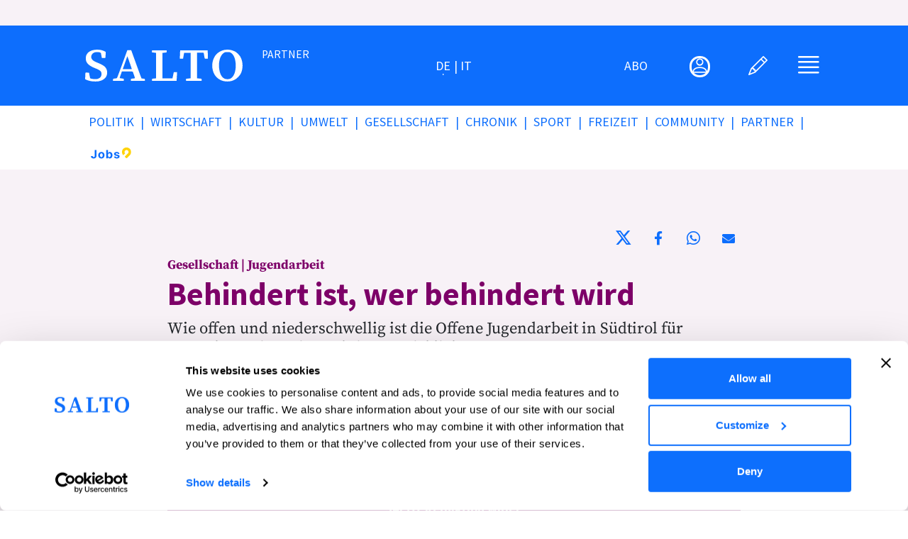

--- FILE ---
content_type: text/html; charset=UTF-8
request_url: https://salto.bz/de/article/27032024/behindert-ist-wer-behindert-wird
body_size: 25972
content:
<!DOCTYPE html>
<html lang="de" dir="ltr" prefix="og: https://ogp.me/ns#">
  <head>
    <meta name="robots" content="max-image-preview:large“>
    <meta charset="utf-8" />
<meta name="description" content="Wie offen und niederschwellig ist die Offene Jugendarbeit in Südtirol für Menschen mit Beeinträchtigung wirklich?" />
<meta name="abstract" content="Wie offen und niederschwellig ist die Offene Jugendarbeit in Südtirol für Menschen mit Beeinträchtigung wirklich?Wie offen und niederschwellig ist die Offene Jugendarbeit in Südtirol für Menschen mit Beeinträchtigung wirklich?" />
<link rel="canonical" href="https://salto.bz/de/article/27032024/behindert-ist-wer-behindert-wird" />
<meta name="robots" content="max-snippet:-1, max-image-preview:large" />
<meta name="author" content="SALTO" />
<link rel="image_src" href="/sites/default/files/2024-03/plattform_20_02_24-3.jpg" />
<meta property="og:site_name" content="SALTO" />
<meta property="og:type" content="News" />
<meta property="og:url" content="https://salto.bz/de/article/27032024/behindert-ist-wer-behindert-wird" />
<meta property="og:title" content="Behindert ist, wer behindert wird | SALTO" />
<meta property="og:description" content="Wie offen und niederschwellig ist die Offene Jugendarbeit in Südtirol für Menschen mit Beeinträchtigung wirklich?Wie offen und niederschwellig ist die Offene Jugendarbeit in Südtirol für Menschen mit Beeinträchtigung wirklich?" />
<meta property="og:image" content="https://salto.bz/sites/default/files/styles/facebook/public/2024-03/plattform_20_02_24-3.jpg?h=743579b7&amp;itok=iKzXamsv" />
<meta property="og:video:type" content="text/html" />
<meta property="article:author" content="Pico Bello Jugendthemen" />
<meta property="article:publisher" content="SALTO" />
<meta name="twitter:card" content="summary_large_image" />
<meta name="twitter:site" content="@saltobz" />
<meta name="twitter:image" content="https://salto.bz/sites/default/files/2024-03/plattform_20_02_24-3.jpg" />
<meta name="Generator" content="Drupal 10 (https://www.drupal.org)" />
<meta name="MobileOptimized" content="width" />
<meta name="HandheldFriendly" content="true" />
<meta name="viewport" content="width=device-width, initial-scale=1, shrink-to-fit=no" />
<meta http-equiv="x-ua-compatible" content="ie=edge" />
<link rel="icon" href="/sites/default/files/salto-logo_0.png" type="image/png" />
<link rel="alternate" hreflang="de" href="https://salto.bz/de/article/27032024/behindert-ist-wer-behindert-wird" />

    <title>Behindert ist, wer behindert wird | SALTO</title>
    <link rel="stylesheet" media="all" href="/sites/default/files/css/css_OxeFkb4ZJJkbeCBTblDYdQzbAKoie6DCfn6d29PTQys.css?delta=0&amp;language=de&amp;theme=bootstrap_salto&amp;include=[base64]" />
<link rel="stylesheet" media="all" href="/sites/default/files/css/css_n1J2HpoWmYXt9p1zr8IzYgLA9R660zGnuLsLUH9zntY.css?delta=1&amp;language=de&amp;theme=bootstrap_salto&amp;include=[base64]" />
<link rel="stylesheet" media="print" href="/sites/default/files/css/css_L7UdwogJvqkSTbeC8-8d2tjaexz-L0y_aQ85uJOkUC0.css?delta=2&amp;language=de&amp;theme=bootstrap_salto&amp;include=[base64]" />
<link rel="stylesheet" media="all" href="/sites/default/files/css/css_JdmWZ2Z-Pj3zItHgRt4IYnfYDaeOvrL9qXduPA5_7p4.css?delta=3&amp;language=de&amp;theme=bootstrap_salto&amp;include=[base64]" />
<link rel="stylesheet" media="all" href="/themes/custom/bootstrap_salto/css/variables-2k25.css?t7m58v" />
<link rel="stylesheet" media="all" href="/themes/custom/bootstrap_salto/css/styles-2k25.css?t7m58v" />
<link rel="stylesheet" media="all" href="/sites/default/files/css/css_QgZdFvlrROkHcYRkclvm9KwleoerYpg2fi-scG5Yhkw.css?delta=6&amp;language=de&amp;theme=bootstrap_salto&amp;include=[base64]" />
<link rel="stylesheet" media="all" href="/sites/default/files/css/css_R9VjNIkD5CzC52ROfyOzWN8IIZ-MtIB6g2AUtk9f2Ds.css?delta=7&amp;language=de&amp;theme=bootstrap_salto&amp;include=[base64]" />

    <script src="/sites/default/files/js/js_ywkEFVQPPnUu4R0ESW34xt2osUniKCQ_ChihmFyNEMs.js?scope=header&amp;delta=0&amp;language=de&amp;theme=bootstrap_salto&amp;include=[base64]"></script>

    <!-- pwa definitions -->
    <meta http-equiv="imagetoolbar" content="no" />
    <link rel="icon" type="image/png"  href="/sites/default/files/pwa-icons/icon-192x192.png">
    <link name="msapplication-TileImage" type="image/png"  href="/sites/default/files/pwa-icons/icon-144x144.png">
    <link rel="apple-touch-icon"   href="/sites/default/files/pwa-icons/icon-192x192.png">
    <link rel="icon" type="image/png" sizes="16x16" href="/sites/default/files/pwa-icons/icon-16x16.png">
    <link rel="icon" type="image/png" sizes="32x32" href="/sites/default/files/pwa-icons/icon-32x32.png">
    <link rel="icon" type="image/png" sizes="96x96" href="/sites/default/files/pwa-icons/icon-96x96.png">
    <link rel="icon" type="image/png" sizes="128x128" href="/sites/default/files/pwa-icons/icon-128x128.png">
    <link rel="icon" type="image/png" sizes="192x192" href="/sites/default/files/pwa-icons/icon-192x192.png">
    <link rel="icon" type="image/png" sizes="256x256" href="/sites/default/files/pwa-icons/icon-256x256.png">
    <link rel="icon" type="image/png" sizes="384x384" href="/sites/default/files/pwa-icons/icon-384x384.png">
    <link rel="icon" type="image/png" sizes="512x512" href="/sites/default/files/pwa-icons/icon-512x512.png">
    <link rel="apple-touch-icon"  sizes="57x57" href="/sites/default/files/pwa-icons/icon-57x57.png">
    <link rel="apple-touch-icon"  sizes="60x60" href="/sites/default/files/pwa-icons/icon-60x60.png">
    <link rel="apple-touch-icon"  sizes="72x72" href="/sites/default/files/pwa-icons/icon-72x72.png">
    <link rel="apple-touch-icon"  sizes="76x76" href="/sites/default/files/pwa-icons/icon-76x76.png">
    <link rel="apple-touch-icon"  sizes="120x120" href="/sites/default/files/pwa-icons/icon-120x120.png">
    <link rel="apple-touch-icon"  sizes="128x128" href="/sites/default/files/pwa-icons/icon-128x128.png">
    <link rel="apple-touch-icon"  sizes="144x144" href="/sites/default/files/pwa-icons/icon-144x144.png">
    <link rel="apple-touch-icon"  sizes="152x152" href="/sites/default/files/pwa-icons/icon-152x152.png">
    <link rel="apple-touch-icon"  sizes="167x167" href="/sites/default/files/pwa-icons/icon-167x167.png">
    <link rel="apple-touch-icon"  sizes="180x180" href="/sites/default/files/pwa-icons/icon-180x180.png">
    <link rel="apple-touch-icon"  sizes="192x192" href="/sites/default/files/pwa-icons/icon-192x192.png">
    <link rel="apple-touch-icon"  sizes="256x256" href="/sites/default/files/pwa-icons/icon-256x256.png">
    <link rel="apple-touch-icon"  sizes="384x384" href="/sites/default/files/pwa-icons/icon-384x384.png">
    <link rel="apple-touch-icon"  sizes="512x512" href="/sites/default/files/pwa-icons/icon-512x512.png">
    <meta name="apple-mobile-web-app-title" content="salto.bz">
    <meta name="msapplication-config" content="none"/>

    <link rel="manifest" href="/manifest.json" />
    <meta name="theme-color" content="#0d6efd" />
    <!-- New Matomo Tag Manager Code (2025-08-04) -->
    <script>
      var _mtm = window._mtm = window._mtm || [];
      _mtm.push({'mtm.startTime': (new Date().getTime()), 'event': 'mtm.Start'});
      (function() {
        var d=document, g=d.createElement('script'), s=d.getElementsByTagName('script')[0];
        g.async=true; g.src='https://matomo.demos20.org/js/container_XofNZiZG.js'; s.parentNode.insertBefore(g,s);
      })();
    </script>
    <!-- End Matomo Tag Manager -->
    <!-- pwa definitions -->
    <script id="Cookiebot" src="https://consent.cookiebot.com/uc.js" data-cbid="ed90e666-f3c3-477b-8cc8-13334a4cbf58" data-blockingmode="auto" type="text/javascript">
      
    </script>

    <!-- Google Ads -->
    <script>
    window.googletag = window.googletag || {cmd: []};

    window.googletag.cmd.push(function() {
      googletag.defineSlot('/302933475/1pa_salto_relaunch_de', ['fluid'], 'div-gpt-ad-1679324542805-0').addService(googletag.pubads());
      googletag.pubads().enableSingleRequest();
      googletag.enableServices();
    });

    window.googletag.cmd.push(function() {
      googletag.defineSlot('/302933475/1pa_salto_relaunch_it', ['fluid'], 'div-gpt-ad-1697060871273-0').addService(googletag.pubads());
      googletag.pubads().enableSingleRequest();
      googletag.enableServices();
    });

    window.googletag = window.googletag || {cmd: []};
    googletag.cmd.push(function() {
      googletag.defineSlot('/302933475/1pb_salto_relaunch_de', ['fluid'], 'div-gpt-ad-1679324752978-0').addService(googletag.pubads());
      googletag.pubads().enableSingleRequest();
      googletag.enableServices();
    });

    window.googletag = window.googletag || {cmd: []};
    googletag.cmd.push(function() {
      googletag.defineSlot('/302933475/1pb_salto_relaunch_it', ['fluid'], 'div-gpt-ad-1679324799449-0').addService(googletag.pubads());
      googletag.pubads().enableSingleRequest();
      googletag.enableServices();
    });

    window.googletag = window.googletag || {cmd: []};
    googletag.cmd.push(function() {
      googletag.defineSlot('/302933475/2p_salto_relaunch_de', ['fluid'], 'div-gpt-ad-1706692091845-0').addService(googletag.pubads());
      googletag.pubads().enableSingleRequest();
      googletag.enableServices();
    });

    window.googletag = window.googletag || {cmd: []};
    googletag.cmd.push(function() {
      googletag.defineSlot('/302933475/2p_salto_relaunch_it', ['fluid'], 'div-gpt-ad-1706692126102-0').addService(googletag.pubads());
      googletag.pubads().enableSingleRequest();
      googletag.enableServices();
    });

    window.googletag = window.googletag || {cmd: []};
    googletag.cmd.push(function() {
      googletag.defineSlot('/302933475/3p_salto_relaunch_de', ['fluid'], 'div-gpt-ad-1706692168233-0').addService(googletag.pubads());
      googletag.pubads().enableSingleRequest();
      googletag.enableServices();
    });

    window.googletag = window.googletag || {cmd: []};
    googletag.cmd.push(function() {
      googletag.defineSlot('/302933475/3p_salto_relaunch_it', ['fluid'], 'div-gpt-ad-1706692209490-0').addService(googletag.pubads());
      googletag.pubads().enableSingleRequest();
      googletag.enableServices();
    });

    window.googletag = window.googletag || {cmd: []};
    googletag.cmd.push(function() {
      googletag.defineSlot('/302933475/4p_salto_relaunch_de', ['fluid'], 'div-gpt-ad-1706692250088-0').addService(googletag.pubads());
      googletag.pubads().enableSingleRequest();
      googletag.enableServices();
    });

    window.googletag = window.googletag || {cmd: []};
    googletag.cmd.push(function() {
      googletag.defineSlot('/302933475/4p_salto_relaunch_it', ['fluid'], 'div-gpt-ad-1706692277636-0').addService(googletag.pubads());
      googletag.pubads().enableSingleRequest();
      googletag.enableServices();
    });

    window.googletag = window.googletag || {cmd: []};
    googletag.cmd.push(function() {
      googletag.defineSlot('/302933475/5p_salto_relaunch_de', ['fluid'], 'div-gpt-ad-1679325759954-0').addService(googletag.pubads());
      googletag.pubads().enableSingleRequest();
      googletag.enableServices();
    });

    window.googletag = window.googletag || {cmd: []};
    googletag.cmd.push(function() {
      googletag.defineSlot('/302933475/5p_salto_relaunch_it', ['fluid'], 'div-gpt-ad-1679325804139-0').addService(googletag.pubads());
      googletag.pubads().enableSingleRequest();
      googletag.enableServices();
    });

    window.googletag = window.googletag || {cmd: []};
    googletag.cmd.push(function() {
      googletag.defineSlot('/302933475/6p_salto_relaunch_de', ['fluid'], 'div-gpt-ad-1679325863434-0').addService(googletag.pubads());
      googletag.pubads().enableSingleRequest();
      googletag.enableServices();
    });

    window.googletag = window.googletag || {cmd: []};
    googletag.cmd.push(function() {
      googletag.defineSlot('/302933475/6p_salto_relaunch_it', ['fluid'], 'div-gpt-ad-1679325929220-0').addService(googletag.pubads());
      googletag.pubads().enableSingleRequest();
      googletag.enableServices();
    });

    window.googletag = window.googletag || {cmd: []};
    googletag.cmd.push(function() {
      googletag.defineSlot('/302933475/7p_salto_relaunch_de', ['fluid'], 'div-gpt-ad-1679326005853-0').addService(googletag.pubads());
      googletag.pubads().enableSingleRequest();
      googletag.enableServices();
    });

    window.googletag = window.googletag || {cmd: []};
    googletag.cmd.push(function() {
      googletag.defineSlot('/302933475/7p_salto_relaunch_it', ['fluid'], 'div-gpt-ad-1679326050993-0').addService(googletag.pubads());
      googletag.pubads().enableSingleRequest();
      googletag.enableServices();
    });

    window.googletag = window.googletag || {cmd: []};
    googletag.cmd.push(function() {
      googletag.defineSlot('/302933475/skyscraper1_salto_relaunch_de', ['fluid'], 'div-gpt-ad-1679326147775-0').addService(googletag.pubads());
      googletag.pubads().enableSingleRequest();
      googletag.enableServices();
    });

    window.googletag = window.googletag || {cmd: []};
    googletag.cmd.push(function() {
      googletag.defineSlot('/302933475/skyscraper1_salto_relaunch_it', ['fluid'], 'div-gpt-ad-1679326235926-0').addService(googletag.pubads());
      googletag.pubads().enableSingleRequest();
      googletag.enableServices();
    });

    window.googletag = window.googletag || {cmd: []};
    googletag.cmd.push(function() {
      googletag.defineSlot('/302933475/skyscraper2_salto_relaunch_de', ['fluid'], 'div-gpt-ad-1679326299210-0').addService(googletag.pubads());
      googletag.pubads().enableSingleRequest();
      googletag.enableServices();
    });

    window.googletag = window.googletag || {cmd: []};
    googletag.cmd.push(function() {
      googletag.defineSlot('/302933475/skyscraper2_salto_relaunch_it', ['fluid'], 'div-gpt-ad-1679326340675-0').addService(googletag.pubads());
      googletag.pubads().enableSingleRequest();
      googletag.enableServices();
    });

    window.googletag = window.googletag || {cmd: []};
    googletag.cmd.push(function() {
      googletag.defineSlot('/302933475/article1_salto_relaunch_de', ['fluid'], 'div-gpt-ad-1679326399481-0').addService(googletag.pubads());
      googletag.pubads().enableSingleRequest();
      googletag.enableServices();
    });

    window.googletag = window.googletag || {cmd: []};
    googletag.cmd.push(function() {
      googletag.defineSlot('/302933475/article1_salto_relaunch_it', ['fluid'], 'div-gpt-ad-1679326533679-0').addService(googletag.pubads());
      googletag.pubads().enableSingleRequest();
      googletag.enableServices();
    });

    window.googletag = window.googletag || {cmd: []};
    googletag.cmd.push(function() {
      googletag.defineSlot('/302933475/FL_salto_relaunch_de', ['fluid'], 'div-gpt-ad-1697013497122-0').addService(googletag.pubads());
      googletag.pubads().enableSingleRequest();
      googletag.enableServices();
    });

    window.googletag = window.googletag || {cmd: []};
    googletag.cmd.push(function() {
      googletag.defineSlot('/302933475/FL_salto_relaunch_it', ['fluid'], 'div-gpt-ad-1697013082604-0').addService(googletag.pubads());
      googletag.pubads().enableSingleRequest();
      googletag.enableServices();
    });
    window.googletag = window.googletag || {cmd: []};
    googletag.cmd.push(function() {
      googletag.defineSlot('/302933475/videoad_native1_relaunch_de', ['fluid'], 'div-gpt-ad-1680170916745-0').addService(googletag.pubads());
      googletag.pubads().enableSingleRequest();
      googletag.enableServices();
    });

    window.googletag = window.googletag || {cmd: []};
      googletag.cmd.push(function() {
      googletag.defineSlot('/302933475/videoad_native1_relaunch_it', ['fluid'], 'div-gpt-ad-1680171018870-0').addService(googletag.pubads());
      googletag.pubads().enableSingleRequest();
      googletag.enableServices();
    });
    window.googletag = window.googletag || {cmd: []};
    googletag.cmd.push(function() {
      googletag.defineSlot('/302933475/skyscraper2_salto_relaunch_mobile_de_new', ['fluid'], 'div-gpt-ad-1697014194608-0').addService(googletag.pubads());
      googletag.pubads().enableSingleRequest();
      googletag.enableServices();
    });
    window.googletag = window.googletag || {cmd: []};
    googletag.cmd.push(function() {
      googletag.defineSlot('/302933475/skyscraper1_salto_relaunch_mobile_de', ['fluid'], 'div-gpt-ad-1696860818778-0').addService(googletag.pubads());
      googletag.pubads().enableSingleRequest();
      googletag.enableServices();
    });

    window.googletag = window.googletag || {cmd: []};
    googletag.cmd.push(function() {
      googletag.defineSlot('/302933475/skyscraper1_salto_relaunch_mobile_it', ['fluid'], 'div-gpt-ad-1696861169262-0').addService(googletag.pubads());
      googletag.pubads().enableSingleRequest();
      googletag.enableServices();
    });

    window.googletag = window.googletag || {cmd: []};
    googletag.cmd.push(function() {
      googletag.defineSlot('/302933475/skyscraper2_salto_relaunch_mobile_it_new', ['fluid'], 'div-gpt-ad-1697014125146-0').addService(googletag.pubads());
      googletag.pubads().enableSingleRequest();
      googletag.enableServices();
    });

    window.googletag.cmd.push(function() {
      googletag.defineSlot('/302933475/1_salto_html5', [300, 250], 'div-gpt-ad-1719497709836-0').addService(googletag.pubads());
      googletag.pubads().enableSingleRequest();
      googletag.enableServices();
    });
    </script>
    <script async src="https://securepubads.g.doubleclick.net/tag/js/gpt.js"></script>
    <!-- End Google Ad Slots -->
  </head>
  <body class="layout-no-sidebars page-node-107213 path-node node--type-article article-role-partner-content">
    <noscript><iframe src="https://www.googletagmanager.com/ns.html?id=GTM-GNTW3ZJ"
  height="0" width="0" style="display:none;visibility:hidden"></iframe></noscript>
    
    <a href="#main-content" class="visually-hidden-focusable skip-link">
      Direkt zum Inhalt
    </a>
    
        <div class="dialog-off-canvas-main-canvas" data-off-canvas-main-canvas>
    
<div id="page-wrapper" class="sa-bg">
  <div id="page" class="d-flex flex-column justify-content-between">
    
    <div id="main-wrapper" class="layout-main-wrapper clearfix">
              <div id="main" class="container-fluid pb-5">
          <div class="row row-offcanvas row-offcanvas-left clearfix">
              <main class="main-content col" id="content" role="main">
                <section class="section">
                  <a href="#main-content" id="main-content" tabindex="-1"></a>
                    <div data-drupal-messages-fallback class="hidden"></div>
<div id="block-pagetitle" class="block block-core block-page-title-block">
  
    
      <div class="content">
      


    </div>
  </div>
<div id="block-mainpagecontent" class="block block-system block-system-main-block">
  
    
      <div class="content">
        <!-- Layout Article Generic -->
  <!-- Pre header -->
    <div class="container-fluid pre-header-wrapper">
    <div class="row">
      <div class="col-0 col-lg-1 d-none d-lg-block">
      </div>
      <div class="col-12 col-lg-10 g-0 pb-0 pt-3">
        <div class="block-region-pre-header"><div class="block-content-basic block block-block-content block-block-content124e5fac-ff2f-4e19-a2b8-4d2cda8db5e1">
  
    
      <div class="content">
      
            <div class="clearfix text-formatted field field--name-body field--type-text-with-summary field--label-hidden field__item"><div class="row ad-row">
  <div class="col-12 ad-col">
  <!-- /302933475/1pa_salto_relaunch_de -->
<div id='div-gpt-ad-1679324542805-0'>
  <script>
    googletag.cmd.push(function() { googletag.display('div-gpt-ad-1679324542805-0'); });
  </script>
</div>

  </div>
</div></div>
      
    </div>
  </div>
</div>
      </div>
      <div class="col-0 col-lg-1 d-none d-lg-block">
      </div>
    </div>
  </div>
  
  <div class="container-fluid header-wrapper">
    <header id="header">
            <div class="row">
        <div class="col-12 g-0">
          <div class="block-region-header"><div class="block block-salto-header-small-article-partner">
  
    
      <div class="content">
      


<div class="row salto-header salto-header-full salto-header-small-article-partner mb-3">
  <div class="col-12 g-0">
    <!-- header-line-main -->
    <div class="row g-0 header-line-main pt-3 pt-md-4 pb-3 pb-md-4">
      <div class="col-1 d-none d-md-inline"> <!-- header spacing left (on big screens) -->
      </div>
      <!-- whole header -->
      <div class="col-12 col-md-10 ps-3 pe-3">
        <div class="row ps-2 pe-2">

          <!-- logo -->
          <div class="col-5 col-md-4 g-0 header-logo-and-text d-flex flex-row align-items-center">
            <div class="row">
              <div class="col-12 col-md-8 header-logo">
                <a href="/de/" title="SALTO">
                  <?xml version="1.0" encoding="UTF-8" standalone="no"?>
<!DOCTYPE svg PUBLIC "-//W3C//DTD SVG 1.1//EN" "http://www.w3.org/Graphics/SVG/1.1/DTD/svg11.dtd">
<svg width="100%" height="100%" viewBox="0 0 524 107" version="1.1" xmlns="http://www.w3.org/2000/svg" xmlns:xlink="http://www.w3.org/1999/xlink" xml:space="preserve" xmlns:serif="http://www.serif.com/" style="fill-rule:evenodd;clip-rule:evenodd;stroke-linejoin:round;stroke-miterlimit:2;">
    <g transform="matrix(1,0,0,1,-44.0066,-144.214)">
        <g id="layer1">
            <path id="path847" d="M61.283,249.466C57.451,248.662 51.996,246.966 49.161,245.698L44.007,243.394L44.376,233.152C44.579,227.519 44.882,222.475 45.049,221.941C45.271,221.233 46.917,221.031 51.176,221.191L57,221.411L58.575,230.112C59.441,234.898 60.386,239.197 60.675,239.665C62.452,242.539 79.988,244.186 86.25,242.067C93.827,239.503 97.983,234.652 98.479,227.795C99.207,217.736 95.188,213.613 78,206.786C61.565,200.257 52.468,193.562 48.446,185.036C46.756,181.454 46.5,179.923 46.5,173.411C46.5,166.863 46.753,165.372 48.489,161.669C53.674,150.609 66.594,144.307 84,144.348C93.7,144.371 100.685,145.82 107.625,149.251L112.5,151.661L112.288,158.411C112.171,162.123 111.886,166.764 111.655,168.723L111.234,172.286L99.552,172.286L98.27,164.973C97.565,160.951 96.821,156.931 96.617,156.039C95.773,152.355 81.386,150.876 74.493,153.764C64.025,158.15 60.87,170.318 68.163,178.18C71.54,181.821 75.095,183.895 84.586,187.763C105.786,196.403 113.017,202.133 116.187,212.807C118.427,220.35 117.242,229.711 113.247,236.041C109.228,242.407 100.353,247.863 90.684,249.911C83.341,251.467 69.838,251.263 61.283,249.466ZM504.542,249.584C490.657,246.173 479.105,237.074 473.06,224.786C461.567,201.425 466.83,170.862 484.942,155.79C501.135,142.313 524.586,140.429 543.847,151.056C549.027,153.914 557.643,162.791 560.812,168.536C566.483,178.814 568.876,191.797 567.451,204.556C565.865,218.757 561.942,227.29 552.785,236.446C545.838,243.393 539.182,247.251 530.168,249.557C522.834,251.432 512.112,251.444 504.542,249.584L504.542,249.584ZM527.107,241.426C539.613,235.894 547.015,214.293 544.851,189.64C543.299,171.944 537.67,159.859 528.46,154.445C525.32,152.599 524.306,152.411 517.5,152.411C510.673,152.411 509.686,152.595 506.5,154.468C493.327,162.212 486.691,185.546 490.492,210.762C493.819,232.837 503.795,244.283 518.789,243.231C521.56,243.036 525.303,242.224 527.107,241.426ZM136.875,245.491C136.875,241.698 136.97,241.636 143.841,240.9C146.579,240.607 149.292,239.983 149.87,239.514C150.448,239.045 158.444,217.82 167.639,192.348L184.357,146.036L197.326,146.036L214.073,192.723C223.284,218.401 231.155,239.833 231.565,240.348C231.974,240.864 233.364,241.289 234.654,241.294C235.944,241.299 238.266,241.511 239.812,241.767C242.562,242.222 242.625,242.305 242.625,245.509L242.625,248.786L196.125,248.786L196.125,245.47C196.125,241.733 195.977,241.81 204.938,240.877C208.631,240.492 209.614,240.126 209.573,239.15C209.545,238.468 207.941,233.354 206.011,227.786L202.5,217.661L166.345,217.26L162.506,228.293C160.394,234.362 158.786,239.446 158.931,239.592C159.077,239.738 161.515,240.191 164.348,240.599C173.31,241.89 172.875,241.644 172.875,245.425L172.875,248.786L136.875,248.786L136.875,245.491ZM199.125,208.819C199.125,207.876 185.072,166.982 184.578,166.489C184.441,166.352 181.363,174.772 177.737,185.201C174.111,195.629 170.719,205.23 170.199,206.537C169.678,207.844 169.449,209.11 169.689,209.35C169.929,209.589 176.65,209.786 184.625,209.786C195.958,209.786 199.125,209.575 199.125,208.819ZM266.625,245.425C266.625,241.608 266.468,241.692 275.062,240.889L280.125,240.416L280.125,155.104L277.687,154.726C276.347,154.519 273.309,154.142 270.937,153.888L266.625,153.428L266.625,146.786L315.375,146.786L315.375,150.095C315.375,153.802 315.949,153.538 305.437,154.676L301.125,155.144L301.125,240.536L334.629,240.536L339.001,219.911L344.53,219.689L350.059,219.466L349.58,228.314C349.316,233.179 348.902,239.776 348.66,242.973L348.219,248.786L266.625,248.786L266.625,245.425ZM379.875,245.411C379.875,243.555 379.959,242.007 380.062,241.971C380.166,241.936 383.625,241.514 387.75,241.034L395.25,240.161L395.25,154.661L373.567,154.661L372.676,159.161C372.186,161.636 371.381,166.108 370.887,169.098L369.989,174.536L364.62,174.536L359.25,174.536L359.447,164.599C359.555,159.133 359.832,152.889 360.063,150.723L360.483,146.786L451.644,146.786L452.135,155.903C452.404,160.918 452.625,167.162 452.625,169.778L452.625,174.536L447.426,174.536C441.428,174.536 442,175.315 440.272,164.786C439.628,160.867 438.932,156.901 438.724,155.973C438.354,154.318 438.137,154.286 427.486,154.286L416.625,154.286L416.625,240.38L422.812,240.886C431.695,241.614 431.625,241.578 431.625,245.461L431.625,248.786L379.875,248.786L379.875,245.411Z" style="fill:white;fill-rule:nonzero;"/>
        </g>
    </g>
</svg>

                </a>
              </div>
              <div class="col-12 col-md-4 header-text d-flex flex-row justify-content-start d-md-inline text-uppercase small">
                <!-- here we can print the text we want next to the logo; eg Society or a fixed text -->
                Partner
              </div>
            </div>
          </div>
          <!-- /logo -->

          <!-- language selector -->
          <div class="nav col-4 g-0 d-none d-md-flex header-center flex-row justify-content-center"><!-- center with language selector -->
            <div class="language-selector text-uppercase d-flex flex-column justify-content-center"> <!-- language selector -->
              

  <nav class="language-switcher-language-url nav links-inline"><span hreflang="de" data-drupal-link-system-path="node/107213" class="de nav-link is-active" aria-current="page"><a href="/de/article/27032024/behindert-ist-wer-behindert-wird" class="language-link is-active" hreflang="de" data-drupal-link-system-path="node/107213" aria-current="page">de</a></span><span hreflang="it" data-drupal-link-system-path="node/107213" class="it nav-link"><a href="/it/article/27032024/behindert-ist-wer-behindert-wird" class="language-link" hreflang="it" data-drupal-link-system-path="node/107213">it</a></span></nav>

            </div>
          </div>
          <!-- /language selector -->

          <!-- header top menu -->
          <div class="nav col-7 col-md-4 g-0 header-menu-section d-flex flex-row justify-content-end">
            <div class="row w-100 header-menu-section-inner">

              <!-- abo-link -->
              <div class="col-3 g-0 header-abo-link text-uppercase d-flex flex-column justify-content-center">
                <div class="text-end">
                  <a class="abo-link text-end" href="/de/abo" title="Abonnement">ABO</a>
                </div>
              </div>

              <!-- offcanvas-user-menu toggler -->
              <div class="col-3 g-0 header-user-menu d-flex flex-column justify-content-center">
                <div class="text-end">
                  <a class="user-menu-toggler" title="Benutzermenü" data-bs-toggle="offcanvas" data-bs-target="#offcanvas-user-menu" aria-controls="offcanvas-user-menu">
                                      <i class="bi bi-person"><i class="circled"></i></i>
                                    </a>
                </div>
              </div>

              <!-- write-icon link -->
              <div class="col-3 g-0 header-write-menu d-flex flex-column justify-content-center">
                <div class="text-end">
                                  <a class="write-login-link" href="/de/user/login?destination=/node/add/article" title="Anmelden"><i class="bi bi-pencil">&nbsp;</i></a>
                                </div>
              </div>

              <!-- offcanvas-burger-menu toggler -->
              <div class="col-3 ps-0 header-burger-menu d-flex flex-column justify-content-center"> <!-- burger menu -->
                <div class="text-end">
                  <a class="burger-menu-toggler" title="Hauptmenü" data-bs-toggle="offcanvas" data-bs-target="#offcanvas-burger-menu" aria-controls="offcanvas-burger-menu">
                    <i class="bi bi-justify"></i>
                  </a>
                </div>
              </div>
            </div><!-- /col-12 -->
          </div> <!-- /col-8 header-menu-section -->
        </div> <!-- /row -->
      </div> <!-- /col-12 col-md-10 -->
      <div class="col-1 d-none d-md-inline">
      </div>
    </div>
    <!-- /header-line-main -->

    <!-- header-line-departments-menu -->
    <div class="row g-0 header-line-departments-menu pt-3 pt-md-0 pb-3 pb-md-0 d-none d-md-flex">
      <div class="col-1 d-none d-md-inline"> <!-- header spacing left (on big screens) -->
      </div>
      <div class="col-12 col-md-10 ps-3 pe-3"> <!-- header itself -->
        <div class="desktop-departments-menu row d-none d-md-block">
          <div class="col-12">
            
                  <ul class="clearfix nav" data-component-id="bootstrap_barrio:menu">
                    <li class="nav-item">
                <a href="/de/politics" title="Politik" class="nav-link nav-link--de-politics" data-drupal-link-system-path="taxonomy/term/1">Politik</a>
              </li>
                <li class="nav-item">
                <a href="/de/economy" title="Wirtschaft" class="nav-link nav-link--de-economy" data-drupal-link-system-path="taxonomy/term/5">Wirtschaft</a>
              </li>
                <li class="nav-item">
                <a href="/de/culture" title="Kultur" class="nav-link nav-link--de-culture" data-drupal-link-system-path="taxonomy/term/3">Kultur</a>
              </li>
                <li class="nav-item">
                <a href="/de/environment" title="Umwelt" class="nav-link nav-link--de-environment" data-drupal-link-system-path="taxonomy/term/2">Umwelt</a>
              </li>
                <li class="nav-item">
                <a href="/de/society" title="Gesellschaft" class="nav-link nav-link--de-society" data-drupal-link-system-path="taxonomy/term/4">Gesellschaft</a>
              </li>
                <li class="nav-item">
                <a href="/de/chronicle" title="Chronik" class="nav-link nav-link--de-chronicle" data-drupal-link-system-path="taxonomy/term/156">Chronik</a>
              </li>
                <li class="nav-item">
                <a href="/de/sports" title="Sport" class="nav-link nav-link--de-sports" data-drupal-link-system-path="taxonomy/term/155">Sport</a>
              </li>
                <li class="nav-item">
                <a href="/de/freetime" title="Freizeit" class="nav-link nav-link--de-freetime" data-drupal-link-system-path="taxonomy/term/121">Freizeit</a>
              </li>
                <li class="nav-item">
                <a href="/de/community" class="nav-link nav-link--de-community" data-drupal-link-system-path="community">Community</a>
              </li>
                <li class="nav-item">
                <a href="/de/partners" title="Partner" class="nav-link nav-link--de-partners" data-drupal-link-system-path="partners">Partner</a>
              </li>
                <li class="nav-item">
                <a href="/de/karrieresuedtirol" class="nav-link nav-link--de-karrieresuedtirol" data-drupal-link-system-path="karrieresuedtirol">Jobs</a>
              </li>
        </ul>
  



          </div>
        </div><!-- /row -->
      </div>
      <div class="col-1 d-none d-md-inline"> <!-- header spacing right (on big screens) -->
      </div>
    </div>
    <!-- /header-line-departments-menu -->

    <!-- offcanvas menus -->
    <div class="row class offcanvas-menus-wrapper">

      <!-- offcanvas-user-menu overlay-->
      <div id="offcanvas-user-menu" class="row d-flex flex-row pe-0 offcanvas offcanvas-user-menu offcanvas-start" tabindex="-1" aria-labelledby="Salto User Menu">
        <div class="col-12">
          <div class="row offcanvas-header pb-0">
            <div class="col-6 ps-0 pe-0">
              <h5 class="offcanvas-title" id="offcanvasLabel"><a href="/de/" title="salto.bz"><?xml version="1.0" encoding="UTF-8" standalone="no"?>
<!DOCTYPE svg PUBLIC "-//W3C//DTD SVG 1.1//EN" "http://www.w3.org/Graphics/SVG/1.1/DTD/svg11.dtd">
<svg width="100%" height="100%" viewBox="0 0 524 107" version="1.1" xmlns="http://www.w3.org/2000/svg" xmlns:xlink="http://www.w3.org/1999/xlink" xml:space="preserve" xmlns:serif="http://www.serif.com/" style="fill-rule:evenodd;clip-rule:evenodd;stroke-linejoin:round;stroke-miterlimit:2;">
    <g transform="matrix(1,0,0,1,-44.0066,-144.214)">
        <g id="layer1">
            <path id="path847" d="M61.283,249.466C57.451,248.662 51.996,246.966 49.161,245.698L44.007,243.394L44.376,233.152C44.579,227.519 44.882,222.475 45.049,221.941C45.271,221.233 46.917,221.031 51.176,221.191L57,221.411L58.575,230.112C59.441,234.898 60.386,239.197 60.675,239.665C62.452,242.539 79.988,244.186 86.25,242.067C93.827,239.503 97.983,234.652 98.479,227.795C99.207,217.736 95.188,213.613 78,206.786C61.565,200.257 52.468,193.562 48.446,185.036C46.756,181.454 46.5,179.923 46.5,173.411C46.5,166.863 46.753,165.372 48.489,161.669C53.674,150.609 66.594,144.307 84,144.348C93.7,144.371 100.685,145.82 107.625,149.251L112.5,151.661L112.288,158.411C112.171,162.123 111.886,166.764 111.655,168.723L111.234,172.286L99.552,172.286L98.27,164.973C97.565,160.951 96.821,156.931 96.617,156.039C95.773,152.355 81.386,150.876 74.493,153.764C64.025,158.15 60.87,170.318 68.163,178.18C71.54,181.821 75.095,183.895 84.586,187.763C105.786,196.403 113.017,202.133 116.187,212.807C118.427,220.35 117.242,229.711 113.247,236.041C109.228,242.407 100.353,247.863 90.684,249.911C83.341,251.467 69.838,251.263 61.283,249.466ZM504.542,249.584C490.657,246.173 479.105,237.074 473.06,224.786C461.567,201.425 466.83,170.862 484.942,155.79C501.135,142.313 524.586,140.429 543.847,151.056C549.027,153.914 557.643,162.791 560.812,168.536C566.483,178.814 568.876,191.797 567.451,204.556C565.865,218.757 561.942,227.29 552.785,236.446C545.838,243.393 539.182,247.251 530.168,249.557C522.834,251.432 512.112,251.444 504.542,249.584L504.542,249.584ZM527.107,241.426C539.613,235.894 547.015,214.293 544.851,189.64C543.299,171.944 537.67,159.859 528.46,154.445C525.32,152.599 524.306,152.411 517.5,152.411C510.673,152.411 509.686,152.595 506.5,154.468C493.327,162.212 486.691,185.546 490.492,210.762C493.819,232.837 503.795,244.283 518.789,243.231C521.56,243.036 525.303,242.224 527.107,241.426ZM136.875,245.491C136.875,241.698 136.97,241.636 143.841,240.9C146.579,240.607 149.292,239.983 149.87,239.514C150.448,239.045 158.444,217.82 167.639,192.348L184.357,146.036L197.326,146.036L214.073,192.723C223.284,218.401 231.155,239.833 231.565,240.348C231.974,240.864 233.364,241.289 234.654,241.294C235.944,241.299 238.266,241.511 239.812,241.767C242.562,242.222 242.625,242.305 242.625,245.509L242.625,248.786L196.125,248.786L196.125,245.47C196.125,241.733 195.977,241.81 204.938,240.877C208.631,240.492 209.614,240.126 209.573,239.15C209.545,238.468 207.941,233.354 206.011,227.786L202.5,217.661L166.345,217.26L162.506,228.293C160.394,234.362 158.786,239.446 158.931,239.592C159.077,239.738 161.515,240.191 164.348,240.599C173.31,241.89 172.875,241.644 172.875,245.425L172.875,248.786L136.875,248.786L136.875,245.491ZM199.125,208.819C199.125,207.876 185.072,166.982 184.578,166.489C184.441,166.352 181.363,174.772 177.737,185.201C174.111,195.629 170.719,205.23 170.199,206.537C169.678,207.844 169.449,209.11 169.689,209.35C169.929,209.589 176.65,209.786 184.625,209.786C195.958,209.786 199.125,209.575 199.125,208.819ZM266.625,245.425C266.625,241.608 266.468,241.692 275.062,240.889L280.125,240.416L280.125,155.104L277.687,154.726C276.347,154.519 273.309,154.142 270.937,153.888L266.625,153.428L266.625,146.786L315.375,146.786L315.375,150.095C315.375,153.802 315.949,153.538 305.437,154.676L301.125,155.144L301.125,240.536L334.629,240.536L339.001,219.911L344.53,219.689L350.059,219.466L349.58,228.314C349.316,233.179 348.902,239.776 348.66,242.973L348.219,248.786L266.625,248.786L266.625,245.425ZM379.875,245.411C379.875,243.555 379.959,242.007 380.062,241.971C380.166,241.936 383.625,241.514 387.75,241.034L395.25,240.161L395.25,154.661L373.567,154.661L372.676,159.161C372.186,161.636 371.381,166.108 370.887,169.098L369.989,174.536L364.62,174.536L359.25,174.536L359.447,164.599C359.555,159.133 359.832,152.889 360.063,150.723L360.483,146.786L451.644,146.786L452.135,155.903C452.404,160.918 452.625,167.162 452.625,169.778L452.625,174.536L447.426,174.536C441.428,174.536 442,175.315 440.272,164.786C439.628,160.867 438.932,156.901 438.724,155.973C438.354,154.318 438.137,154.286 427.486,154.286L416.625,154.286L416.625,240.38L422.812,240.886C431.695,241.614 431.625,241.578 431.625,245.461L431.625,248.786L379.875,248.786L379.875,245.411Z" style="fill:white;fill-rule:nonzero;"/>
        </g>
    </g>
</svg>
</a></h5>
            </div>
            <div class="col-2">
            </div>
            <div class="col-2">
            </div>
            <div class="col-2 pe-0 close d-flex flex-row justify-content-end">
              <button type="button" class="btn-close text-reset" data-bs-dismiss="offcanvas" aria-label="Close"></button>
            </div>
          </div>

                    <div class="row offcanvas-login-form pt-3 pb-4">
            <div class="col-12 pb-0 login-form">
              <div role="form" class="block block-user block-user-login-block">
  
    
      <div class="content">
      
<form class="user-login-form" data-drupal-selector="user-login-form" action="/de/article/27032024/behindert-ist-wer-behindert-wird?destination=/de/article/27032024/behindert-ist-wer-behindert-wird" method="post" id="user-login-form" accept-charset="UTF-8">
  





  <div class="js-form-item js-form-type-textfield form-type-textfield js-form-item-name form-item-name mb-3">
          <label for="edit-name" class="js-form-required form-required">Benutzername oder E-Mail-Adresse</label>
                    <input autocorrect="none" autocapitalize="none" spellcheck="false" autocomplete="username" data-drupal-selector="edit-name" aria-describedby="edit-name--description" type="text" id="edit-name" name="name" value="" size="15" maxlength="60" class="required form-control" required="required" aria-required="true" />

                          <small id="edit-name--description" class="description text-muted">
        Der Login ist mit Benutzername oder E-Mail-Adresse möglich.
      </small>
      </div>






  <div class="js-form-item js-form-type-password form-type-password js-form-item-pass form-item-pass mb-3">
          <label for="edit-pass" class="js-form-required form-required">Passwort</label>
                    <input autocomplete="current-password" data-drupal-selector="edit-pass" type="password" id="edit-pass" name="pass" size="15" maxlength="128" class="required form-control" required="required" aria-required="true" />

                      </div>
<input data-drupal-selector="form-uz9r-lcg3lqb-qj10krgzkimc43kzlaqy1pd-ortvw0" type="hidden" name="form_build_id" value="form-uz9R-LCg3lqB-qj10krGzkImc43KZlaQy1PD-ORtVW0" class="form-control" />
<input data-drupal-selector="edit-user-login-form" type="hidden" name="form_id" value="user_login_form" class="form-control" />
<section  data-drupal-selector="edit-actions" class="form-actions js-form-wrapper form-wrapper mb-3" id="edit-actions--2"><button data-drupal-selector="edit-submit" type="submit" id="edit-submit--2" name="op" value="Anmelden" class="button js-form-submit form-submit btn btn-primary">Anmelden</button>
</section>

</form>
<div class="item-list"><ul class="list-group"><li class="list-group-item"><a href="/de/user/register" title="Erstellen Sie ein neues Benutzerkonto." class="create-account-link">Neues Benutzerkonto erstellen</a></li><li class="list-group-item"><a href="/de/user/password" title="Anweisungen zum Zurücksetzen des Passwortes per E-Mail zusenden." class="request-password-link">Passwort zurücksetzen</a></li></ul></div>
    </div>
  </div>

            </div>
          </div>
          <div class="row register-recover">
            <div class="col-12">
              <p>Noch kein Benutzerkonto? <a href="/de/user/register" title=Registrieren>Registrieren</a></p>
              <p>Passwort vergessen? <a href="/de/user/password" title="Passwort wiederherstellen">Passwort wiederherstellen</a></p>
              <p>Unterstützen? <a href="/de/abo" title="SALTO abonnieren">SALTO abonnieren</a></p>
            </div>
          </div>
          
        </div>
      </div>
      <!-- /offcanvas-user-menu overlay-->


      <!-- offcanvas-burger-menu overlay -->
      <div id="offcanvas-burger-menu" class="d-flex flex-row offcanvas offcanvas-burger-menu offcanvas-start" tabindex="-2" aria-labelledby="Salto Main Menu">
        <div class="col-12">
          <div class="row offcanvas-header pb-0">
            <div class="col-6 ps-0 pe-0">
              <h5 class="offcanvas-title" id="offcanvasLabel"><a href="/de/" title="salto.bz"><?xml version="1.0" encoding="UTF-8" standalone="no"?>
<!DOCTYPE svg PUBLIC "-//W3C//DTD SVG 1.1//EN" "http://www.w3.org/Graphics/SVG/1.1/DTD/svg11.dtd">
<svg width="100%" height="100%" viewBox="0 0 524 107" version="1.1" xmlns="http://www.w3.org/2000/svg" xmlns:xlink="http://www.w3.org/1999/xlink" xml:space="preserve" xmlns:serif="http://www.serif.com/" style="fill-rule:evenodd;clip-rule:evenodd;stroke-linejoin:round;stroke-miterlimit:2;">
    <g transform="matrix(1,0,0,1,-44.0066,-144.214)">
        <g id="layer1">
            <path id="path847" d="M61.283,249.466C57.451,248.662 51.996,246.966 49.161,245.698L44.007,243.394L44.376,233.152C44.579,227.519 44.882,222.475 45.049,221.941C45.271,221.233 46.917,221.031 51.176,221.191L57,221.411L58.575,230.112C59.441,234.898 60.386,239.197 60.675,239.665C62.452,242.539 79.988,244.186 86.25,242.067C93.827,239.503 97.983,234.652 98.479,227.795C99.207,217.736 95.188,213.613 78,206.786C61.565,200.257 52.468,193.562 48.446,185.036C46.756,181.454 46.5,179.923 46.5,173.411C46.5,166.863 46.753,165.372 48.489,161.669C53.674,150.609 66.594,144.307 84,144.348C93.7,144.371 100.685,145.82 107.625,149.251L112.5,151.661L112.288,158.411C112.171,162.123 111.886,166.764 111.655,168.723L111.234,172.286L99.552,172.286L98.27,164.973C97.565,160.951 96.821,156.931 96.617,156.039C95.773,152.355 81.386,150.876 74.493,153.764C64.025,158.15 60.87,170.318 68.163,178.18C71.54,181.821 75.095,183.895 84.586,187.763C105.786,196.403 113.017,202.133 116.187,212.807C118.427,220.35 117.242,229.711 113.247,236.041C109.228,242.407 100.353,247.863 90.684,249.911C83.341,251.467 69.838,251.263 61.283,249.466ZM504.542,249.584C490.657,246.173 479.105,237.074 473.06,224.786C461.567,201.425 466.83,170.862 484.942,155.79C501.135,142.313 524.586,140.429 543.847,151.056C549.027,153.914 557.643,162.791 560.812,168.536C566.483,178.814 568.876,191.797 567.451,204.556C565.865,218.757 561.942,227.29 552.785,236.446C545.838,243.393 539.182,247.251 530.168,249.557C522.834,251.432 512.112,251.444 504.542,249.584L504.542,249.584ZM527.107,241.426C539.613,235.894 547.015,214.293 544.851,189.64C543.299,171.944 537.67,159.859 528.46,154.445C525.32,152.599 524.306,152.411 517.5,152.411C510.673,152.411 509.686,152.595 506.5,154.468C493.327,162.212 486.691,185.546 490.492,210.762C493.819,232.837 503.795,244.283 518.789,243.231C521.56,243.036 525.303,242.224 527.107,241.426ZM136.875,245.491C136.875,241.698 136.97,241.636 143.841,240.9C146.579,240.607 149.292,239.983 149.87,239.514C150.448,239.045 158.444,217.82 167.639,192.348L184.357,146.036L197.326,146.036L214.073,192.723C223.284,218.401 231.155,239.833 231.565,240.348C231.974,240.864 233.364,241.289 234.654,241.294C235.944,241.299 238.266,241.511 239.812,241.767C242.562,242.222 242.625,242.305 242.625,245.509L242.625,248.786L196.125,248.786L196.125,245.47C196.125,241.733 195.977,241.81 204.938,240.877C208.631,240.492 209.614,240.126 209.573,239.15C209.545,238.468 207.941,233.354 206.011,227.786L202.5,217.661L166.345,217.26L162.506,228.293C160.394,234.362 158.786,239.446 158.931,239.592C159.077,239.738 161.515,240.191 164.348,240.599C173.31,241.89 172.875,241.644 172.875,245.425L172.875,248.786L136.875,248.786L136.875,245.491ZM199.125,208.819C199.125,207.876 185.072,166.982 184.578,166.489C184.441,166.352 181.363,174.772 177.737,185.201C174.111,195.629 170.719,205.23 170.199,206.537C169.678,207.844 169.449,209.11 169.689,209.35C169.929,209.589 176.65,209.786 184.625,209.786C195.958,209.786 199.125,209.575 199.125,208.819ZM266.625,245.425C266.625,241.608 266.468,241.692 275.062,240.889L280.125,240.416L280.125,155.104L277.687,154.726C276.347,154.519 273.309,154.142 270.937,153.888L266.625,153.428L266.625,146.786L315.375,146.786L315.375,150.095C315.375,153.802 315.949,153.538 305.437,154.676L301.125,155.144L301.125,240.536L334.629,240.536L339.001,219.911L344.53,219.689L350.059,219.466L349.58,228.314C349.316,233.179 348.902,239.776 348.66,242.973L348.219,248.786L266.625,248.786L266.625,245.425ZM379.875,245.411C379.875,243.555 379.959,242.007 380.062,241.971C380.166,241.936 383.625,241.514 387.75,241.034L395.25,240.161L395.25,154.661L373.567,154.661L372.676,159.161C372.186,161.636 371.381,166.108 370.887,169.098L369.989,174.536L364.62,174.536L359.25,174.536L359.447,164.599C359.555,159.133 359.832,152.889 360.063,150.723L360.483,146.786L451.644,146.786L452.135,155.903C452.404,160.918 452.625,167.162 452.625,169.778L452.625,174.536L447.426,174.536C441.428,174.536 442,175.315 440.272,164.786C439.628,160.867 438.932,156.901 438.724,155.973C438.354,154.318 438.137,154.286 427.486,154.286L416.625,154.286L416.625,240.38L422.812,240.886C431.695,241.614 431.625,241.578 431.625,245.461L431.625,248.786L379.875,248.786L379.875,245.411Z" style="fill:white;fill-rule:nonzero;"/>
        </g>
    </g>
</svg>
</a></h5>
            </div>
            <div class="col-2">
            </div>
            <div class="col-2">
              <a class="header-user-menu-toggler p-0" title="Benutzermenü" data-bs-toggle="offcanvas" data-bs-target="#offcanvas-user-menu" aria-controls="offcanvas-user-menu">
                            <!-- User menu toggler logged out-->
                <i class="bi bi-person"><i class="circled"></i></i>
                            </a>
            </div>
            <div class="col-2 pe-0 close d-flex flex-row justify-content-end">
              <button type="button" class="btn-close text-reset" data-bs-dismiss="offcanvas" aria-label="Close"></button>
            </div>
          </div>

          <div class="row offcanvas-search-form">
            <div class="col-12 p-3 pt-4 pb-0 search-form">
              <div class="search-block-form block block-search block-search-form-block" data-drupal-selector="search-block-form" role="search">
  
    
    <div class="content container-inline">
        <div class="content container-inline">
      <form action="/de/search/node" method="get" id="search-block-form" accept-charset="UTF-8" class="search-form search-block-form form-row">
  




        
  <div class="js-form-item js-form-type-search form-type-search js-form-item-keys form-item-keys form-no-label mb-3">
          <label for="edit-keys" class="visually-hidden">Suche</label>
                    <input title="Die Begriffe eingeben, nach denen gesucht werden soll." data-drupal-selector="edit-keys" type="search" id="edit-keys" name="keys" value="" size="15" maxlength="128" class="form-search form-control" />

                      </div>
<section  data-drupal-selector="edit-actions" class="form-actions js-form-wrapper form-wrapper mb-3" id="edit-actions"><button data-drupal-selector="edit-submit" type="submit" id="edit-submit" value="Suche" class="button js-form-submit form-submit btn btn-primary">Suche</button>
</section>

</form>

    </div>
  
  </div>
</div>

            </div>
          </div>
          <div class="row offcanvas-usermenu pb-3">

            
            <div class="col-12 pt-2 pb-2">
              <a title="Anmelden" data-bs-toggle="offcanvas" data-bs-target="#offcanvas-user-menu" aria-controls="offcanvas-user-menu">Anmelden</a>
            </div>
            <div class="col-12 pt-2 pb-2">
              <a href="/de/user/login?destination=/node/add/article" title="Artikel schreiben">Artikel schreiben</a>
            </div>

                      </div>

          <div class="row offcanvas-burger-menu-menu pt-3">
            <div class="col-12">
            


  <ul id="accordion-menu" class="accordion-menu">

  
    
  
  
      
  
    <li>

            <div class="row pt-2 pb-2">
        <div class="col-11">
        <a href="/de/politics" title="Politik" class="menu__link politik" data-drupal-link-system-path="taxonomy/term/1">Politik</a>
        </div><!--/col-11"-->


        <div class="col-1">
                  </div><!--/col-1-->
      </div> <!--/row-->

            
    </li>

      
    
  
  
      
  
    <li>

            <div class="row pt-2 pb-2">
        <div class="col-11">
        <a href="/de/economy" title="Wirtschaft" class="menu__link wirtschaft" data-drupal-link-system-path="taxonomy/term/5">Wirtschaft</a>
        </div><!--/col-11"-->


        <div class="col-1">
                  </div><!--/col-1-->
      </div> <!--/row-->

            
    </li>

      
    
      
  
  
  
    <li>

            <div class="row pt-2 pb-2">
        <div class="col-11">
        <a href="/de/culture" title="Kultur" class="menu__link kultur" data-drupal-link-system-path="taxonomy/term/3">Kultur</a>
        </div><!--/col-11"-->


        <div class="col-1">
                    <button class="accordion-button collapsed" data-bs-toggle="collapse" data-bs-target="#id-2"></button>
                  </div><!--/col-1-->
      </div> <!--/row-->

                    <div id="id-2" class="accordion-collapse collapse" data-bs-parent="#accordion-menu">
          


  <ul id="accordion-menu" class="accordion-menu">

  
    
  
  
  
      
    <li>

            <div class="row pt-2 pb-2">
        <div class="col-11">
        <a href="/de/film" title="Film" class="menu__link film" data-drupal-link-system-path="taxonomy/term/132">Film</a>
        </div><!--/col-11"-->


        <div class="col-1">
                  </div><!--/col-1-->
      </div> <!--/row-->

            
    </li>

      
    
  
  
  
      
    <li>

            <div class="row pt-2 pb-2">
        <div class="col-11">
        <a href="/de/books" title="Books" class="menu__link bücher" data-drupal-link-system-path="taxonomy/term/131">Bücher</a>
        </div><!--/col-11"-->


        <div class="col-1">
                  </div><!--/col-1-->
      </div> <!--/row-->

            
    </li>

      
    
  
  
  
      
    <li>

            <div class="row pt-2 pb-2">
        <div class="col-11">
        <a href="/de/art" title="Kunst" class="menu__link kunst" data-drupal-link-system-path="taxonomy/term/168">Kunst</a>
        </div><!--/col-11"-->


        <div class="col-1">
                  </div><!--/col-1-->
      </div> <!--/row-->

            
    </li>

      
    
  
  
  
      
    <li>

            <div class="row pt-2 pb-2">
        <div class="col-11">
        <a href="/de/music" class="menu__link musik" data-drupal-link-system-path="taxonomy/term/14831">Musik</a>
        </div><!--/col-11"-->


        <div class="col-1">
                  </div><!--/col-1-->
      </div> <!--/row-->

            
    </li>

      
    
  
  
  
      
    <li>

            <div class="row pt-2 pb-2">
        <div class="col-11">
        <a href="/de/stage" title="Bühne" class="menu__link bühne" data-drupal-link-system-path="taxonomy/term/129">Bühne</a>
        </div><!--/col-11"-->


        <div class="col-1">
                  </div><!--/col-1-->
      </div> <!--/row-->

            
    </li>

      
    
  
  
  
      
    <li>

            <div class="row pt-2 pb-2">
        <div class="col-11">
        <a href="/de/salto-music" title="Music" class="menu__link salto.music" data-drupal-link-system-path="taxonomy/term/130">salto.music</a>
        </div><!--/col-11"-->


        <div class="col-1">
                  </div><!--/col-1-->
      </div> <!--/row-->

            
    </li>

        </ul>

        </div>
      
    </li>

      
    
  
  
      
  
    <li>

            <div class="row pt-2 pb-2">
        <div class="col-11">
        <a href="/de/environment" title="Umwelt" class="menu__link umwelt" data-drupal-link-system-path="taxonomy/term/2">Umwelt</a>
        </div><!--/col-11"-->


        <div class="col-1">
                  </div><!--/col-1-->
      </div> <!--/row-->

            
    </li>

      
    
  
  
      
  
    <li>

            <div class="row pt-2 pb-2">
        <div class="col-11">
        <a href="/de/society" title="Gesellschaft" class="menu__link gesellschaft" data-drupal-link-system-path="taxonomy/term/4">Gesellschaft</a>
        </div><!--/col-11"-->


        <div class="col-1">
                  </div><!--/col-1-->
      </div> <!--/row-->

            
    </li>

      
    
  
  
      
  
    <li>

            <div class="row pt-2 pb-2">
        <div class="col-11">
        <a href="/de/chronicle" title="Chronik" class="menu__link chronik" data-drupal-link-system-path="taxonomy/term/156">Chronik</a>
        </div><!--/col-11"-->


        <div class="col-1">
                  </div><!--/col-1-->
      </div> <!--/row-->

            
    </li>

      
    
  
  
      
  
    <li>

            <div class="row pt-2 pb-2">
        <div class="col-11">
        <a href="/de/sports" title="Sport" class="menu__link sport" data-drupal-link-system-path="taxonomy/term/155">Sport</a>
        </div><!--/col-11"-->


        <div class="col-1">
                  </div><!--/col-1-->
      </div> <!--/row-->

            
    </li>

      
    
      
  
  
  
    <li>

            <div class="row pt-2 pb-2">
        <div class="col-11">
        <a href="/de/freetime" title="Freizeit" class="menu__link freizeit" data-drupal-link-system-path="taxonomy/term/121">Freizeit</a>
        </div><!--/col-11"-->


        <div class="col-1">
                    <button class="accordion-button collapsed" data-bs-toggle="collapse" data-bs-target="#id-7"></button>
                  </div><!--/col-1-->
      </div> <!--/row-->

                    <div id="id-7" class="accordion-collapse collapse" data-bs-parent="#accordion-menu">
          


  <ul id="accordion-menu" class="accordion-menu">

  
    
  
  
  
      
    <li>

            <div class="row pt-2 pb-2">
        <div class="col-11">
        <a href="/de/hiking" title="Ausflug" class="menu__link ausflug" data-drupal-link-system-path="taxonomy/term/162">Ausflug</a>
        </div><!--/col-11"-->


        <div class="col-1">
                  </div><!--/col-1-->
      </div> <!--/row-->

            
    </li>

      
    
  
  
  
      
    <li>

            <div class="row pt-2 pb-2">
        <div class="col-11">
        <a href="/de/recipe" title="Rezept" class="menu__link rezepte" data-drupal-link-system-path="taxonomy/term/163">Rezepte</a>
        </div><!--/col-11"-->


        <div class="col-1">
                  </div><!--/col-1-->
      </div> <!--/row-->

            
    </li>

      
    
  
  
  
      
    <li>

            <div class="row pt-2 pb-2">
        <div class="col-11">
        <a href="/de/riddle" class="menu__link rätsel" data-drupal-link-system-path="taxonomy/term/164">Rätsel</a>
        </div><!--/col-11"-->


        <div class="col-1">
                  </div><!--/col-1-->
      </div> <!--/row-->

            
    </li>

        </ul>

        </div>
      
    </li>

      
    
  
  
      
  
    <li>

            <div class="row pt-2 pb-2">
        <div class="col-11">
        <a href="/de/community" title="Community" class="menu__link community" data-drupal-link-system-path="community">Community</a>
        </div><!--/col-11"-->


        <div class="col-1">
                  </div><!--/col-1-->
      </div> <!--/row-->

            
    </li>

      
    
  
  
      
  
    <li>

            <div class="row pt-2 pb-2">
        <div class="col-11">
        <a href="/de/columnists" class="menu__link kolumnen" data-drupal-link-system-path="columnists">Kolumnen</a>
        </div><!--/col-11"-->


        <div class="col-1">
                  </div><!--/col-1-->
      </div> <!--/row-->

            
    </li>

      
    
  
  
      
  
    <li>

            <div class="row pt-2 pb-2">
        <div class="col-11">
        <a href="/de/partners" class="menu__link partner" data-drupal-link-system-path="partners">Partner</a>
        </div><!--/col-11"-->


        <div class="col-1">
                  </div><!--/col-1-->
      </div> <!--/row-->

            
    </li>

      
    
  
  
      
  
    <li>

            <div class="row pt-2 pb-2">
        <div class="col-11">
        <a href="/de/karrieresuedtirol" class="menu__link jobs" data-drupal-link-system-path="karrieresuedtirol">Jobs</a>
        </div><!--/col-11"-->


        <div class="col-1">
                  </div><!--/col-1-->
      </div> <!--/row-->

            
    </li>

      
    
  
  
      
  
    <li>

            <div class="row pt-2 pb-2">
        <div class="col-11">
        <a href="/de/change" class="menu__link salto change" data-drupal-link-system-path="taxonomy/term/13074">SALTO change</a>
        </div><!--/col-11"-->


        <div class="col-1">
                  </div><!--/col-1-->
      </div> <!--/row-->

            
    </li>

      
    
  
  
      
  
    <li>

            <div class="row pt-2 pb-2">
        <div class="col-11">
        <a href="/de/wohnbau-edilizia-abitativa" class="menu__link wohnbau" data-drupal-link-system-path="taxonomy/term/10980">Wohnbau</a>
        </div><!--/col-11"-->


        <div class="col-1">
                  </div><!--/col-1-->
      </div> <!--/row-->

            
    </li>

      
    
  
  
      
  
    <li>

            <div class="row pt-2 pb-2">
        <div class="col-11">
        <a href="/de/romeo" class="menu__link untersuchung romeo" data-drupal-link-system-path="taxonomy/term/9291">Untersuchung Romeo</a>
        </div><!--/col-11"-->


        <div class="col-1">
                  </div><!--/col-1-->
      </div> <!--/row-->

            
    </li>

      
    
  
  
      
  
    <li>

            <div class="row pt-2 pb-2">
        <div class="col-11">
        <a href="/de/waltherpark" class="menu__link waltherpark" data-drupal-link-system-path="taxonomy/term/12491">Waltherpark</a>
        </div><!--/col-11"-->


        <div class="col-1">
                  </div><!--/col-1-->
      </div> <!--/row-->

            
    </li>

      
    
  
  
      
  
    <li>

            <div class="row pt-2 pb-2">
        <div class="col-11">
        <a href="/de/school" class="menu__link schule" data-drupal-link-system-path="taxonomy/term/11535">Schule</a>
        </div><!--/col-11"-->


        <div class="col-1">
                  </div><!--/col-1-->
      </div> <!--/row-->

            
    </li>

      
    
  
  
      
  
    <li>

            <div class="row pt-2 pb-2">
        <div class="col-11">
        <a href="/missbrauch-abusi" class="menu__link missbrauch">Missbrauch</a>
        </div><!--/col-11"-->


        <div class="col-1">
                  </div><!--/col-1-->
      </div> <!--/row-->

            
    </li>

      
    
  
  
      
  
    <li>

            <div class="row pt-2 pb-2">
        <div class="col-11">
        <a href="/de/notti-fuori-obdachlos" class="menu__link obdachlos" data-drupal-link-system-path="taxonomy/term/10582">Obdachlos</a>
        </div><!--/col-11"-->


        <div class="col-1">
                  </div><!--/col-1-->
      </div> <!--/row-->

            
    </li>

      
    
  
  
      
  
    <li>

            <div class="row pt-2 pb-2">
        <div class="col-11">
        <a href="/de/olympia2026" title="Olympia 2026" class="menu__link olympia 2026" data-drupal-link-system-path="taxonomy/term/6668">Olympia 2026</a>
        </div><!--/col-11"-->


        <div class="col-1">
                  </div><!--/col-1-->
      </div> <!--/row-->

            
    </li>

      
    
  
  
      
  
    <li>

            <div class="row pt-2 pb-2">
        <div class="col-11">
        <a href="/de/healthcare" class="menu__link sanität" data-drupal-link-system-path="taxonomy/term/12741">Sanität</a>
        </div><!--/col-11"-->


        <div class="col-1">
                  </div><!--/col-1-->
      </div> <!--/row-->

            
    </li>

      
    
  
  
      
  
    <li>

            <div class="row pt-2 pb-2">
        <div class="col-11">
        <a href="/de/podcasts" class="icon-link icon-link-hover menu__link &lt;i class=&quot;bi bi-mic-fill&quot; aria-hidden=&quot;true&quot;&gt;&lt;/i&gt; &lt;span class=&quot;link-text&quot;&gt;podcast&lt;/span&gt;" data-drupal-link-system-path="podcasts"><i class="bi bi-mic-fill" aria-hidden="true"></i> <span class="link-text">Podcast</span></a>
        </div><!--/col-11"-->


        <div class="col-1">
                  </div><!--/col-1-->
      </div> <!--/row-->

            
    </li>

      
    
  
  
      
  
    <li>

            <div class="row pt-2 pb-2">
        <div class="col-11">
        <a href="/de/videos" class="icon-link icon-link-hover menu__link &lt;i class=&quot;bi bi-youtube&quot; aria-hidden=&quot;true&quot;&gt;&lt;/i&gt; &lt;span class=&quot;link-text&quot;&gt;videos&lt;/span&gt;" data-drupal-link-system-path="videos"><i class="bi bi-youtube" aria-hidden="true"></i> <span class="link-text">Videos</span></a>
        </div><!--/col-11"-->


        <div class="col-1">
                  </div><!--/col-1-->
      </div> <!--/row-->

            
    </li>

      
    
  
  
      
  
    <li>

            <div class="row pt-2 pb-2">
        <div class="col-11">
        <a href="/de/images" class="icon-link icon-link-hover menu__link &lt;i class=&quot;bi bi-camera-fill&quot; aria-hidden=&quot;true&quot;&gt;&lt;/i&gt; &lt;span class=&quot;link-text&quot;&gt;bilder&lt;/span&gt;" data-drupal-link-system-path="images"><i class="bi bi-camera-fill" aria-hidden="true"></i> <span class="link-text">Bilder</span></a>
        </div><!--/col-11"-->


        <div class="col-1">
                  </div><!--/col-1-->
      </div> <!--/row-->

            
    </li>

      
    
  
  
      
  
    <li>

            <div class="row pt-2 pb-2">
        <div class="col-11">
        <a href="/de/gespr%C3%A4ch" class="menu__link gespräch" data-drupal-link-system-path="taxonomy/term/60">Gespräch</a>
        </div><!--/col-11"-->


        <div class="col-1">
                  </div><!--/col-1-->
      </div> <!--/row-->

            
    </li>

      
    
  
  
      
  
    <li>

            <div class="row pt-2 pb-2">
        <div class="col-11">
        <a href="/de/artstore" class="menu__link artstore" data-drupal-link-system-path="taxonomy/term/37">Artstore</a>
        </div><!--/col-11"-->


        <div class="col-1">
                  </div><!--/col-1-->
      </div> <!--/row-->

            
    </li>

      
    
  
  
      
  
    <li>

            <div class="row pt-2 pb-2">
        <div class="col-11">
        <a href="/de/breakingnews" title="Breaking News, das SALTO Kartenspiel" class="menu__link salto kartenspiel" data-drupal-link-system-path="taxonomy/term/4020">SALTO Kartenspiel</a>
        </div><!--/col-11"-->


        <div class="col-1">
                  </div><!--/col-1-->
      </div> <!--/row-->

            
    </li>

        </ul>


            </div>
          </div>
          <div class="row language-selector">
            <div class="col-12 d-flex flex-row justify-content-center text-uppercase">
              

  <nav class="language-switcher-language-url nav links-inline"><span hreflang="de" data-drupal-link-system-path="node/107213" class="de nav-link is-active" aria-current="page"><a href="/de/article/27032024/behindert-ist-wer-behindert-wird" class="language-link is-active" hreflang="de" data-drupal-link-system-path="node/107213" aria-current="page">de</a></span><span hreflang="it" data-drupal-link-system-path="node/107213" class="it nav-link"><a href="/it/article/27032024/behindert-ist-wer-behindert-wird" class="language-link" hreflang="it" data-drupal-link-system-path="node/107213">it</a></span></nav>

            </div>
          </div>
        </div>
      </div>
    <!-- /offcanvas-burger-menu overlay-->

    </div>
    <!-- /offcanvas menus wrapper row -->

  </div>
</div>

    </div>
  </div>
</div>
        </div>
      </div>
          </header>
  </div>

  
  <!-- content -->
  <div class="container-fluid push-z"><!-- Skyscrapers + content container -->
    <div class="row"><!-- Skyscrapers + content row -->
      <div class="col-0 col-lg-2 d-none d-lg-block"><!-- Skyscraper 1 col -->
      <div class="sticky-top">
              </div>
      </div><!-- End skyscraper 1 col -->
      <div class="col-12 col-lg-8"> <!-- Content col -->
        <div class="prehero-wrapper site-front">
                      <div class="row part-a0 pb-3">
              <div class="col-12">
                <div class="row">
                  <div class="col-12">
                    <div class="block-region-a0-1"><div class="block-content-basic block block-block-content block-block-contenta8e1da63-8b3f-4f08-bf72-430262180567">
  
    
      <div class="content">
      
            <div class="clearfix text-formatted field field--name-body field--type-text-with-summary field--label-hidden field__item"><div class="row ad-row">
  <div class="col-12 ad-col">

<!-- /302933475/1pb_salto_relaunch_de -->
<div id='div-gpt-ad-1679324752978-0'>
  <script>
    googletag.cmd.push(function() { googletag.display('div-gpt-ad-1679324752978-0'); });
  </script>
</div>
  </div>
</div>

</div>
      
    </div>
  </div>
</div>
                  </div><!-- /col-12 -->
                </div><!-- /row -->
              </div><!-- /col-12 col-lg-9 -->
            </div><!-- /row part-a0 -->
                  </div><!-- /prehero-wrapper -->
                <div class="hero-wrapper site-article-generic pt-4 pb-4">
            <div class="block-region-content"><div class="block block-shariff block-shariff-block">
  
    
      <div class="content">
      <div class="shariff"   data-services="[&quot;twitter&quot;,&quot;facebook&quot;,&quot;whatsapp&quot;,&quot;mail&quot;]" data-theme="white" data-css="complete" data-orientation="horizontal" data-mail-url="mailto:" data-button-style="icon" data-info-display="blank" data-lang="de">
    
        
</div>

    </div>
  </div>
<div class="views-element-container block block-views block-views-blocksalto-article-elements-article-salto-partners-pretitle">
  
    
      <div class="content">
      <section ><div class="view view-salto-article-elements view-id-salto_article_elements view-display-id-article_salto_partners_pretitle js-view-dom-id-a9589e670369c00df54f982f566d3235f00fbb619aa142394644d6c41489a565">
  
    
      
      <div class="view-content row">
      

<div class="article-partners-pretitle">
  <a href="/de/society" hreflang="de">Gesellschaft</a> | Jugendarbeit
  <span class="salto-article-icon"><i class="bi bi-"></i></span>
</div>

    </div>
  
          </div>
</section>

    </div>
  </div>
<div class="views-element-container block block-views block-views-blocksalto-article-elements-article-salto-partners-title">
  
    
      <div class="content">
      <section ><div class="view view-salto-article-elements view-id-salto_article_elements view-display-id-article_salto_partners_title js-view-dom-id-18c8ef74e272e4104ec44d644f6e07e6b4abb961b6aff9222ccadf3f04f8a89c">
  
    
      
      <div class="view-content row">
      
<div class="article-partners-title">
  <h2>Behindert ist, wer behindert wird</h2>
</div>

    </div>
  
          </div>
</section>

    </div>
  </div>
<div class="views-element-container block block-views block-views-blocksalto-article-elements-article-salto-partners-teaser">
  
    
      <div class="content">
      <section ><div class="view view-salto-article-elements view-id-salto_article_elements view-display-id-article_salto_partners_teaser js-view-dom-id-1f07df886893538325d73962508853c5e35bea705bdf24aa61ae9924ed394ccf">
  
    
      
      <div class="view-content row">
      
<div class="article-partners-teaser pb-3">
  Wie offen und niederschwellig ist die Offene Jugendarbeit in Südtirol für Menschen mit Beeinträchtigung wirklich?
</div>

    </div>
  
          </div>
</section>

    </div>
  </div>
<div class="views-element-container block block-views block-views-blocksalto-article-elements-article-salto-partners-byline">
  
    
      <div class="content">
      <section ><div class="view view-salto-article-elements view-id-salto_article_elements view-display-id-article_salto_partners_byline js-view-dom-id-c9a9c585202fd2e2f17f233d44b369354a131cdba419dcb04f22d8c3b1c4c2aa">
  
    
      
      <div class="view-content row">
      

<div class="article-partners-byline d-flex align-items-center">
      <div class="article-user-picture pe-4">
        <a href="/de/users/pico-bello">

  

<img loading="lazy" src="/sites/default/files/styles/salto_partner_image/public/pictures/2023-10/picture-20072-1582203774_0.png?itok=-fR3QOsQ" width="100" height="100" alt="" class="image-style-salto-partner-image rounded-circle" />


</a>

    </div>
    <div class="">
    von
    <span class="salto-article-author">
              <a href="/de/users/pico-bello" hreflang="de">Pico Bello Jugendthemen</a>
          </span>

    <br>
    <time datetime="2024-03-27T14:11:10+01:00" class="datetime">27.03.2024</time>

              <span class="salto-comments">
                      <span class="salto-comment-count">1</span>
                </span>
              </div>
</div>
<div class="pt-3 pb-5">
  <hr class="salto-endline">
</div>



    </div>
  
          </div>
</section>

    </div>
  </div>
<div class="views-element-container block block-views block-views-blocksalto-article-elements-article-salto-partners-disclaimer">
  
    
      <div class="content">
      <section ><div class="view view-salto-article-elements view-id-salto_article_elements view-display-id-article_salto_partners_disclaimer js-view-dom-id-21317ce508c63be5038e1ab155ac596540738dfdd296127499874e04df75ade4">
  
    
      
      <div class="view-content row">
      
<div class="article-partners-disclaimer p-3 text-center mb-5">
  Hinweis: Dies ist ein Partner-Artikel und spiegelt nicht notwendigerweise die Meinung der SALTO-Redaktion wider.
</div>

    </div>
  
          </div>
</section>

    </div>
  </div>
<div class="views-element-container block block-views block-views-blocksalto-article-elements-article-salto-partners-main-image">
  
    
      <div class="content">
      <section ><div class="view view-salto-article-elements view-id-salto_article_elements view-display-id-article_salto_partners_main_image js-view-dom-id-c420452378018e2e616de6dde4a43330f35704b825c9c147efd803d00fd35533">
  
    
      
      <div class="view-content row">
      
<div class="article-partners-main-image pb-3">
    
 

  

<img loading="lazy" src="/sites/default/files/styles/ar/public/2024-03/plattform_20_02_24-3.jpg?h=743579b7&amp;itok=p4QHB26x" width="1280" height="720" alt="Plattform der Offenen Jugendarbeit" class="image-style-ar" />




      <div class="salto-main-media-copy pt-1">
      Foto:&nbsp;netz | Offene Jugenarbeit
    </div>
  
  
  </div>

    </div>
  
          </div>
</section>

    </div>
  </div>
<div class="block-content-basic block block-block-content block-block-content2a4a4633-097d-4a06-b95e-a57e02718b2a">
  
    
      <div class="content">
      
            <div class="clearfix text-formatted field field--name-body field--type-text-with-summary field--label-hidden field__item"><div class="row ad-row">
  <div class="col-12 ad-col">
<!-- /302933475/2p_salto_relaunch_de -->
<div id='div-gpt-ad-1706692091845-0'>
  <script>
    googletag.cmd.push(function() { googletag.display('div-gpt-ad-1706692091845-0'); });
  </script>
</div>
  </div>
</div>
</div>
      
    </div>
  </div>
<div class="views-element-container block block-views block-views-blocksalto-article-elements-article-salto-partners-paragraphs">
  
    
      <div class="content">
      <section ><div class="view view-salto-article-elements view-id-salto_article_elements view-display-id-article_salto_partners_paragraphs js-view-dom-id-1f36860f629c710e7deeff86e0b78a8a07f9af6eaf4d2f62935f8237eaa887ad">
  
    
      
      <div class="view-content row">
      
  <div class="article-partners-paragraphs pt-4 pb-4">
    <div class="item-list"><ul class="list-group"><li class="list-group-item">

  <div class="paragraph paragraph--type--text">
                  <h2>
            <div class="field field--name-field-text-subheading field--type-string field--label-hidden field__item">Vorausgeschickt</div>
      </h2>
            
            <div class="clearfix text-formatted field field--name-field-text-body field--type-text-long field--label-hidden field__item"><p>Weltweit lebt mehr als eine Milliarde Menschen mit unterschiedlichen Behinderungen. Etwa jede zehnte Person in Südtirol hat eine Behinderung.&nbsp;Die UN-Behindertenrechtskonvention beschreibt in Artikel 1: „Zu den Menschen mit Behinderungen zählen Menschen, die langfristige körperliche, seelische, geistige oder Sinnesbeeinträchtigungen haben, welche sie in Wechselwirkung mit verschiedenen (gemeint sind: einstellungs- und umweltbedingte) Barrieren an der vollen, wirksamen und gleichberechtigten Teilhabe an der Gesellschaft hindern können.“ Von einer Behinderung betroffene Menschen werden in der Schule, im Alltag und bei der Arbeit auf verschiedene Art und Weise diskriminiert.</p></div>
      
      </div>
</li><li class="list-group-item">

  <div class="paragraph paragraph--type--text">
                  <h2>
            <div class="field field--name-field-text-subheading field--type-string field--label-hidden field__item">Offen und niederschwellig?</div>
      </h2>
            
            <div class="clearfix text-formatted field field--name-field-text-body field--type-text-long field--label-hidden field__item"><p><strong>Wie offen und niederschwellig</strong> die Offene Jugendarbeit in Südtirol für Menschen mit Beeinträchtigung wirklich ist, damit befasst sich der Dachverband der Offenen Jugendarbeit „netz“ seit einiger Zeit. Im März haben im Inso Haus in St. Lorenzen mehr als 40 Jugendarbeiter*innen von Jugendtreffs, Jugendzentren und Jugendkulturvereinen mit jungen Menschen mit Beeinträchtigung und mit Fachleuten diskutiert. Die Rückmeldungen zeigten, dass Offenheit als Arbeitsprinzip alleine nicht reicht. Marina Peter vom Dachverband netz fasste nach der Veranstaltung zusammen: „Eigentlich sollten junge Menschen mit Beeinträchtigung und deren Eltern wissen, dass sie in den Einrichtungen der Offenen Jugendarbeit willkommen sind.“ Doch aus verschiedenen Statements und den vorgestellten Ergebnissen der Umfrage des Südtiroler Monitoringausschuss aus dem Jahr 2023 wurde deutlich, dass das nicht überall so wahrgenommen wird. Junge Menschen mit Behinderung stoßen oft auf physische Hürden und wissen über Teilnahmemöglichkeiten zu wenig Bescheid. Die derzeitige Situation grenze aus, sagte Marina Peter und forderte die Teilnehmenden auf, für mehr Sensibilität, inkludierende Angebote und passende Kommunikation zu sorgen.</p></div>
      
      </div>
</li><li class="list-group-item">


  
  <div class="paragraph paragraph--type-image">
        <div class="row">
      <div class="col-12">
          <a href="/sites/default/files/2024-03/plattform_20_02_24-1.jpg" class="glightbox" data-gallery="glightbox-gallery" data-glightbox='description: Referent*innen beim Netzwerktreffen vlnr.: Heidi Ulm - Monitoringausschuss für die Rechte von Menschen mit Behinderung, Daniela Höller – Kinder- &amp; Jugendanwaltschaft, Dorothea Passler - Monitoringausschuss für die Rechte von Menschen mit Behinderung, Sophie Eckl - Südtirol Katholische Jugend, Thomas Karlegger - Monitoringausschuss für die Rechte von Menschen mit Behinderung, Anna Frizzarin – Freie Universität Bozen, Renate Maria Heissl - Freie Universität Bozen &amp; Monitoringausschuss für die Rechte von Menschen mit Behinderung, Max Silbernagl, Christian Romano – Team Gleichstellungsrätin &amp; Monitoringausschuss für die Rechte von Menschen mit Behinderung, Barbara Rottensteiner – Lebenshilfe ONLUS, Magdalena Hofer – Blindenzentrum St. Raphael, Heidi Santa – Blindenzentrum St. Raphael, Marina Peter – Dachverband netz I Offene Jugendarbeit
 <br> Foto: netz | Offene Jugendarbeit; descPosition: left;'>
              <div class="btn zoom-icon number-items-transparent position-absolute rounded-circle end-0 me-3 mt-3 me-lg-3 mt-lg-3 d-flex align-items-center">
                  <i class="bi bi-arrows-angle-expand"></i>
              </div>
              <img src="/sites/default/files/styles/salto_teaser_uncut/public/2024-03/plattform_20_02_24-1.jpg?itok=SB2mnDpE" >
        </a>
        <div class="salto-caption">

                  <span class="salto-caption-text">Referent*innen beim Netzwerktreffen vlnr.: Heidi Ulm - Monitoringausschuss für die Rechte von Menschen mit Behinderung, Daniela Höller – Kinder- &amp; Jugendanwaltschaft, Dorothea Passler - Monitoringausschuss für die Rechte von Menschen mit Behinderung, Sophie Eckl - Südtirol Katholische Jugend, Thomas Karlegger - Monitoringausschuss für die Rechte von Menschen mit Behinderung, Anna Frizzarin – Freie Universität Bozen, Renate Maria Heissl - Freie Universität Bozen &amp; Monitoringausschuss für die Rechte von Menschen mit Behinderung, Max Silbernagl, Christian Romano – Team Gleichstellungsrätin &amp; Monitoringausschuss für die Rechte von Menschen mit Behinderung, Barbara Rottensteiner – Lebenshilfe ONLUS, Magdalena Hofer – Blindenzentrum St. Raphael, Heidi Santa – Blindenzentrum St. Raphael, Marina Peter – Dachverband netz I Offene Jugendarbeit</span>
          <span class="salto-caption-copyright"> Foto: netz | Offene Jugendarbeit</span>
        </div>
      </div>
    </div><!-- /row -->
      </div>
</li><li class="list-group-item">

  <div class="paragraph paragraph--type--text">
                  <h2>
            <div class="field field--name-field-text-subheading field--type-string field--label-hidden field__item">Die Studie</div>
      </h2>
            
            <div class="clearfix text-formatted field field--name-field-text-body field--type-text-long field--label-hidden field__item"><p>Im vergangenen Jahr hat der Südtiroler Monitoringausschuss die Bedürfnisse von Kindern und Jugendlichen erhoben, junge Leute und deren Eltern befragt. Ziel dieser Befragung war es, Barrieren aufzuzeigen, die in den Bereichen Schule und Freizeit erlebt werden. Was die Freizeit angeht, wurde am häufigsten genannt, dass es an Assistenzpersonen in der Freizeitbegleitung mangelt, dass Angebote die Bedürfnisse der Kinder/Jugendlichen zu wenig berücksichtigen und Informationen darüber fehlen. Es gebe zu wenig Möglichkeiten für Treffen mit Gleichaltrigen vor Ort. Die Barrierefreiheit und Zugänglichkeit zu den Angeboten sei zu wenig gewährleistet. Angebote sollten so gestaltet sein, dass alle Personen unabhängig von ihren persönlichen Merkmalen an Bildung, Kultur- und Freizeitangeboten, beim Ausgehen, im Job und beim Dating teilhaben können, gaben die jungen Menschen und ihre Eltern an.&nbsp;</p><p><strong>Veronika Joas</strong> (42) aus Vierschach, <strong>Max Silbernagl</strong> (28) aus Seis/Innsbruck, <strong>Heidi Ulm</strong> (24) aus Montan haben bei dem Treffen mit den Jugendarbeiter*innen über Barrieren und Hürden in ihrem Alltag berichtet, über Vorurteile und Stigmatisierung, über mangelnde Augenhöhe bei Begegnungen und über einen notwendigen gesellschaftlichen Wandel.</p></div>
      
      </div>
</li><li class="list-group-item">


  
  <div class="paragraph paragraph--type-image">
        <div class="row">
      <div class="col-12">
          <a href="/sites/default/files/2024-03/plattform_feb_24-24.jpg" class="glightbox" data-gallery="glightbox-gallery" data-glightbox='description: Forschungsfragen der Studie <br> Foto: netz | Offene Jugendarbeit; descPosition: left;'>
              <div class="btn zoom-icon number-items-transparent position-absolute rounded-circle end-0 me-3 mt-3 me-lg-3 mt-lg-3 d-flex align-items-center">
                  <i class="bi bi-arrows-angle-expand"></i>
              </div>
              <img src="/sites/default/files/styles/salto_teaser_uncut/public/2024-03/plattform_feb_24-24.jpg?itok=m_Tfl3AE" >
        </a>
        <div class="salto-caption">

                  <span class="salto-caption-text">Forschungsfragen der Studie</span>
          <span class="salto-caption-copyright"> Foto: netz | Offene Jugendarbeit</span>
        </div>
      </div>
    </div><!-- /row -->
      </div>
</li><li class="list-group-item">

  <div class="paragraph paragraph--type--text">
                  <h2>
            <div class="field field--name-field-text-subheading field--type-string field--label-hidden field__item">Die Personen</div>
      </h2>
            
            <div class="clearfix text-formatted field field--name-field-text-body field--type-text-long field--label-hidden field__item"><p><strong>Max Silbernagl</strong> ist 1995 in Bozen als Frühchen geboren, in Kastelruth aufgewachsen und in Bozen zur Oberschule gegangen. Wenn ihn Kinder fragen, wieso er im Rollstuhl sitzt, lädt er sie zum Mitfahren ein. Er erzählt ihnen vom fehlenden Sauerstoffmangel bei seiner Geburt, dass er seinen Körper trotz des Rollstuhls zur Gänze spüren, aber nicht gehen kann. Seine Gedanken sind glasklar. Die Kinder verstehen das. Erwachsene hingegen haben oft eher Berührungsängste und wissen nicht wie reagieren. Max ist vor zwei Jahren nach Innsbruck gezogen, hat zwei Bücher und für verschiedene Zeitungen Artikel geschrieben, ist Teil der Punk-Band „Chaos Junkies“ und engagiert sich für Rechte für Menschen mit Behinderung.&nbsp;</p><p><strong>Veronika Joas</strong> ist 1982 geboren und in Vierschach mit zunehmenden Sehstörungen aufgewachsen. Sie hat die LBA in Bruneck besucht und erblindete mit 18. Nach der Matura ging Veronika nach Salzburg, um Psychologie zu studieren. Nach Beendigung des Studiums absolvierte sie das Praktikumsjahr Post Lauream im Dienst für Abhängigkeitserkrankungen und im Zentrum für psychische Gesundheit im Sanitätsbetrieb Bruneck und in der Folge die Ausbildung für Kognitive Verhaltenstherapie am <em>Human Research Institut</em> in Brixen. Seit 2009 arbeitet Veronika im Blindenzentrum in Bozen.</p><p><strong>Heidi Ulm</strong> ist 1999 in Bozen ohne rechten Arm und mit einer deformierten, instabilen Halswirbelsäule und Skoliose geboren. Die Ärzte mutmaßten, dass das Kind nie laufen würde. Doch Heidi, die in Montan aufwuchs, lernte laufen und alles mit einer Hand zu tun. Nach der Oberschule studierte sie Biologie und macht jetzt den Master. Heidi Ulm hat in ihren Jugendjahren auf ihrem YouTube-Kanal „One left“ 27 Videos veröffentlicht, zeigte, wie sie ihr Leben meistert und wollte damit Menschen mit Behinderung Mut machen. 40.000 Mal wurden die Videos aufgerufen. Sie hat ihre Meinung inzwischen geändert. Während sie damals überzeugt war, jede*r könne trotz Behinderung alles schaffen, betont sie heute, dass eine Behinderung einschränkt und die Gesellschaft gerechtere Bedingungen schaffen müsse. Heidi fährt ein Auto mit Automatik. Sie geht klettern und fährt Rad, führt ein Leben wie andere Jugendliche auch.</p></div>
      
      </div>
</li><li class="list-group-item">

  <div class="paragraph paragraph--type--text">
                  <h2>
            <div class="field field--name-field-text-subheading field--type-string field--label-hidden field__item">Drei Fragen an drei junge Menschen</div>
      </h2>
            
            <div class="clearfix text-formatted field field--name-field-text-body field--type-text-long field--label-hidden field__item"><p><strong>Wann/wie kamst du mit der Jugendarbeit in Kontakt? Was hat dir Freude gemacht?&nbsp;</strong></p><p><strong>Max Silbernagl:</strong> Ich bin mit 13 Jahren zum ersten Mal in den Jugendraum gegangen. Meine Kollegen waren alle dort. Das erste Mal bin ich allein hingegangen und es hat mir gefallen. Nach den gemachten Hausaufgaben bin ich jeden Tag dort gewesen, konnte mit den Jugendarbeiter*innen ratschen, über die Schule sprechen, alles erzählen, was mich beschäftigt hat. Sie haben mich sehr unterstützt, vor allem ein Jugendarbeiter. Im Jugendraum konnte ich mich ausprobieren, durfte sein, wie ich bin, konnte abschalten. Wir haben viel Spaß gehabt, FIFA gezockt, Playstation gespielt. Es hat mir gefallen, dass jemand da war, der normal mit mir geredet hat – auch über Probleme; jemand, der mir weitergeholfen hat, als es schwierig war. Ich bin im Jugendraum mit Musik in Kontakt gekommen, habe Leute gefunden, mit denen ich bis heute befreundet bin. Eine Zeitlang war ich im Vorstand des Vereins aktiv.&nbsp;</p><p><strong>Veronika Joas:</strong> Als Jugendliche nahm ich an Veranstaltungen der katholischen Jugendtreffs, zumeist gemeinsam mit meiner Schwester oder mit Freundinnen teil. Wenn die Jugendleiter*innen wussten, dass ich eine Sehbehinderung habe, gingen sie sehr auf mich ein. Manchmal habe ich das aber nicht gesagt und meine Freundinnen haben mich einfach mitgenommen. Mit 20 habe ich die Jugendvertretung im Blindenzentrum übernommen und einmal im Jahr ein Treffen von blinden und sehbehinderten Jugendlichen organisiert.&nbsp;</p><p><strong>Heidi Ulm:</strong> Als Kind war ich bei bunten Wochen dabei. Später bin ich über den Monitoringausschuss mit der Jugendarbeit in Berührung gekommen. Ich habe an verschiedenen Tagungen teilgenommen und Freund*innen, die in diesem Bereich arbeiten.</p><p><strong>Was wünscht du dir für junge Menschen mit Beeinträchtigung, was von den Jugendzentren/Einrichtungen?</strong></p><p><strong>Max Silbernagl:</strong> Ich wünsche mir, dass die Leute Berührungsängste vor Menschen mit Behinderung verlieren, dass wir gehört und motiviert werden. Auch wenn es oft heißt, dass dieses oder jenes nicht geht, sollte es zuerst probiert werden. Dann kann man immer noch sagen, dass es nicht geht. Ich wünsche mir, dass junge Menschen mit Behinderung den Jugendraum als Rückzugsort entdecken, wo sie sich ausprobieren können. Sie sind leider oft in Werkstätten eingebunden oder viel bei der Familie. Wenn sie in den Jugendraum kommen, können sie offener reden und ihre Wünsche freier äußern. Ich wünsche mir, dass die Jugendarbeiter*innen bei schwierigen Familiensituationen auch mit den Eltern reden und mitteilen, dass sie für die jungen Leute da sind, dass sie sie gerne mitnehmen. Jeder Mensch mit Beeinträchtigung ist gerne mit anderen jungen Menschen unterwegs. Man lernt voneinander. Medizinische Notwendigkeiten gilt es natürlich abzuklären. Für meine persönliche Entwicklung und den Aufbau meines Kollegenkreises waren die Jugendräume und die Jugendarbeit sehr wichtig. Ich wünsche diese Chance allen jungen Menschen in Südtirol und dass Jugendliche mit Beeinträchtigung Jugendräume noch viel mehr nutzen. Sie werden dabei selbständiger und selbstbewusster.&nbsp;</p><p><strong>Veronika Joas:</strong> Generell wünsche ich mir für Jugendliche mit Behinderung, dass sie verschiedene Menschen kennenlernen und verschiedene Erfahrungen machen können. Ich wünsche mir, dass sie auf offene Menschen treffen und der Kontakt miteinander natürlich und unkompliziert ist. Ich wünsche mir, dass den Jugendlichen, egal, ob mit oder ohne Behinderung, etwas zugetraut wird, dass sie sich ausprobieren dürfen – ohne Erfolgsdruck. Jugendlichen mit Behinderung wünsche ich den Mut, sich zu zeigen, wie sie sind, Mut, selbst auf andere Jugendliche zuzugehen und das Vertrauen in die eigene Kreativität. Wenn ein Problem gelöst werden muss, wünsche ich ihnen Vertrauen in die eigenen Stärken und die Bestätigung dafür, dass die Behinderung nur einen Teil der eigenen Person ausmacht. Von Jugendzentren wünsche ich mir, dass die Türen für alle offen stehen, dass Kontakte zwischen allen Jugendlichen gefördert werden, Unsicherheiten besprochen und das Miteinander gemeinsam mit allen Beteiligten auf kreative Art und Weise gestaltet wird. Ich wünsche mir, dass auf die architektonische Barrierefreiheit der Einrichtungen geachtet und, dass bei der Nutzung digitaler Kanäle auch an die digitale Barrierefreiheit gedacht wird, zum Beispiel, dass blinde oder stark sehbehinderte Jugendliche auch auf diesem Weg zu Informationen über Veranstaltungen kommen können.&nbsp;</p><p><strong>Heidi Ulm:</strong> Obwohl wir in Südtirol privilegiert sind, weil wir im Vergleich zu Österreich und Deutschland keine Sonderschulen haben, ist die Situation bei uns manchmal schwierig und prekär. Das hat auch die Studie des Monitoringausschusses gezeigt. Es geht nicht nur um Menschen mit körperlicher Behinderung, sondern auch um Menschen mit kognitiver Beeinträchtigung oder um Menschen mit Lernschwierigkeiten. Dem Kind sollte im sozialen und akademischen Sinn mehr zugetraut werden. Es wird ihnen so viel verboten, dass sie oft die ganze Lebensfreude verlieren. Man soll die Kinder tun lassen; sie tun es sowieso. Ein Kind lebt von Experimentierfreude. Kinder sollten soweit wie möglich Kinder sein können. Sie dürfen nicht gemobbt werden, das ist ein großes Thema. In der Pubertät wünsche ich mir für Jugendliche mit Beeinträchtigung eine eigens entwickelte Sexualaufklärung. Vor allem für Menschen mit kognitiver Beeinträchtigung ist es wichtig, dieses Thema in seiner Umfänglichkeit zu verstehen. Für Jugendliche über 18 wünsche ich mir Arbeitsplätze, nicht in der Behindertenwerkstatt, sondern Arbeit mit gerechter und fairer Entlohnung und einen Arbeitsplatz, an dem sie sein können wie sie sind. Die Gesellschaft muss ihre Blickrichtung ändern: Es geht darum, nicht nur die Behinderung zu sehen, sondern den gesamten Menschen. Kinder und Jugendliche sollten nach der Schule freizeittechnisch und sozial aufgefangen und unterstützt werden. Es braucht Entbürokratisierung im Hinblick auf Assistenztechnologie wie Rollstühle. Beim persönlichen Assistenzsystem kann sich Südtirol in Österreich und in nordischen Ländern etwas abschauen.</p></div>
      
      </div>
</li><li class="list-group-item">


  
  <div class="paragraph paragraph--type-image">
        <div class="row">
      <div class="col-12">
          <a href="/sites/default/files/2024-03/plattform_feb_24-45.jpg" class="glightbox" data-gallery="glightbox-gallery" data-glightbox='description: In der Abschlussrunde vor dem Jugendzentrum Inso Haus in St. Lorenzen vernetzen sich die Jugendarbeiter*innen mit den Menschen mit Behinderung. <br> Foto: netz | Offene Jugendarbeit; descPosition: left;'>
              <div class="btn zoom-icon number-items-transparent position-absolute rounded-circle end-0 me-3 mt-3 me-lg-3 mt-lg-3 d-flex align-items-center">
                  <i class="bi bi-arrows-angle-expand"></i>
              </div>
              <img src="/sites/default/files/styles/salto_teaser_uncut/public/2024-03/plattform_feb_24-45.jpg?itok=NzXH7879" >
        </a>
        <div class="salto-caption">

                  <span class="salto-caption-text">In der Abschlussrunde vor dem Jugendzentrum Inso Haus in St. Lorenzen vernetzen sich die Jugendarbeiter*innen mit den Menschen mit Behinderung.</span>
          <span class="salto-caption-copyright"> Foto: netz | Offene Jugendarbeit</span>
        </div>
      </div>
    </div><!-- /row -->
      </div>
</li><li class="list-group-item">

  <div class="paragraph paragraph--type--text">
                
            <div class="clearfix text-formatted field field--name-field-text-body field--type-text-long field--label-hidden field__item"><p><strong>Wie/wo passiert Inklusion am besten? Was braucht es dafür?</strong></p><p><strong>Max Silbernagl:</strong> Inklusion funktioniert dort am besten, wo nicht die Beeinträchtigung oder die Hürde im Vordergrund steht, sondern wo die Menschen gesehen werden. Inklusion funktioniert dann, wenn man nicht darüber nachdenkt, welche Diagnose oder welche Beeinträchtigung der Mensch hat, sondern wenn er als Ganzes gesehen wird, wenn man ihn beim Namen nennt. Es ist wichtig, die Menschen mit ihren Fehlern und Stärken, mit Wutausbrüchen, mit den philosophischen Fragen, mit den Chancen zu sehen. Es braucht Offenheit auf beiden Seiten, das Verständnis, dass alle Menschen Schwierigkeiten im Leben haben, dass man sie dennoch gut behandeln kann. Man kann nicht verlangen, dass Menschen mit Beeinträchtigung immer gut drauf sind. Kein Mensch ist das. Ein Mensch mit Beeinträchtigung kann auch mal schlecht drauf, auch zornig sein oder sich blöd verhalten. Meistens können die Betroffenen ihre gesundheitlichen Bedürfnisse selbst erklären. Das ist keine große Hexerei. Einfach tun ist die Devise – und dass beide Seiten riskieren, auch zu scheitern.&nbsp;</p><p><strong>Veronika Joas:</strong> Inklusion funktioniert am besten, wo Menschen unbefangen aufeinander zugehen und interessiert sind. Es braucht dafür Strukturen, in denen praktische Schwierigkeiten von Menschen mit Behinderung so gering wie möglich gehalten werden. Menschen müssen miteinander reden, um einander zu verstehen und auf die jeweiligen Bedürfnisse einzugehen. Inklusion ist eine Gegenverkehrsstraße: Von beiden Seiten braucht es Offenheit und den Mut, Stärken und Schwächen beim Namen zu nennen, eine gewisse Risikobereitschaft, gegenseitiges Vertrauen, Verantwortungsbewusstsein, sowie das Wissen um notwendige Hilfestellungen und deren Umsetzung.&nbsp;</p><p><strong>Heidi Ulm:</strong> Inklusion findet statt, wenn eine Person mit Behinderung nicht als Held*in oder Opfer beachtet wird. Inklusion passiert, wenn man nicht zu viel nachdenkt, wie man sich verhalten soll. Sonst wird es unnatürlich. Es gilt, das Gegenüber so anzunehmen wie es ist, respektvoll, einfach, natürlich, authentisch. Wenn jemand Berührungsängste hat, kann man das mitteilen und Fragen stellen: Wie kann ich dich unterstützen? Wie soll ich dich ansprechen? Viele Probleme kommen gar nicht auf, wenn man offen kommuniziert. Wenn bessere gesetzliche Rahmenbedingungen geschaffen und architektonische Barrieren abgebaut werden, wird Inklusion machbar. Es ist wichtig, dass Menschen gleiche Chancen bekommen und niemand vergessen wird. Inklusion findet im Kleinen statt: zum Bespiel in der Schule, im Rahmen des Sozialen, im familiären Bereich, wenn Menschen Freundschaften schließen. Mit Menschen mit körperlicher Behinderung ist das manchmal einfacher als mit Menschen mit kognitiven Beeinträchtigungen. Trotzdem sollen alle Freundschaften leben können. Inklusion passiert in der Wirtschaft, wenn Menschen mit Beeinträchtigung mitarbeiten, wenn wahrgenommen wird, wie wichtig das ist, wenn Menschen einen gerechten Lohn erhalten. Das sind kleine Dinge, aber leider noch lange nicht Realität. Im privaten Leben wird Inklusion lebendig, wenn ich Hürden überwinde und mir überlege, wie ich etwas machen kann, dass ich beispielsweise die Tür aufbekomme oder etwas tue, um es selbst zu tun.</p><p><em>Maria Lobis</em></p></div>
      
      </div>
</li></ul></div>
  </div>



    </div>
  
          </div>
</section>

    </div>
  </div>
<div class="block block-comment-consent-block">
  
    
      <div class="content">
      
<div class="comment-wrapper ms-3 me-3" id="commentsAccordion-107213">
  <div class="comment-section">
        <div class="comment-header">
      <button class="btn btn-outline-secondary rounded-pill comment-toggle-btn" type="button"
              data-bs-toggle="collapse"
              data-bs-target="#commentsCollapse-107213"
              aria-expanded="false"
              aria-controls="commentsCollapse-107213">
        Kommentare (1)
      </button>
    </div>

        <div id="commentsCollapse-107213" class="collapse comment-content">
      <div class="comment-content-body">

                <div class="settings-toggle">
          <a href="#" class="settings-link"
             data-bs-toggle="collapse"
             data-bs-target="#options-commentsCollapse-107213"
             aria-expanded="false"
             aria-controls="options-commentsCollapse-107213">
            Einstellungen <i class="chevron fas fa-chevron-down"></i>
          </a>
        </div>


                <div id="options-commentsCollapse-107213" class="collapse settings-content">
          <div class="settings-body p-3">
                        <div class="comment-consent-block">
              <div class="community-explanation pb-3">
                Hier diskutiert die Community.
              </div>
              <div class="community-explanation-2 pb-3">
                An dieser Stelle zeigen wir Inhalte unserer Community an, die den Artikel ergänzen.<br>Stimme zu, um die Kommentare zu lesen - oder auch selbst zu kommentieren. Du kannst Deine Zustimmung jederzeit wieder zurücknehmen.
              </div>

              <div class="comment-checkbox">
                <input type="checkbox" id="comment-consent-checkbox-commentsCollapse-107213" class="offscreen" />
                <label for="comment-consent-checkbox-commentsCollapse-107213" class="switch"></label>
                <span class="switch-text">Kommentare anzeigen</span>
              </div>
            </div>
            <div class="community-terms">
              <a href="/netiquette">Unsere Netiquette</a>
            </div>
          </div>
        </div>

                <div class="comment-blur-container">
          <div class="comments-content">
            <div class="view view-salto-article-elements view-id-salto_article_elements view-display-id-article_salto_generic_comments_and_form">
  
    
      
      <div class="view-content row">
      
<div class="article-generic-comments-and-form pt-5">
    

<article role="article" data-comment-user-id="25867" id="comment-140974" class="comment js-comment clearfix w-100 row t-global">
  <div class="comment__meta col-sm-3 w-100 d-flex align-items-center">
    
    <span class="salto-comment-user"><article class="profile">
  
  <div class="field field--name-user-picture field--type-image field--label-above">
    <div class="field__label">Bild</div>
              <div class="field__item">  
 

  

<img loading="lazy" src="/sites/default/files/default_images/user-default.png" width="250" height="250" alt="Salto User" title="Salto User" />


</div>
          </div>
</article>
</span>
    <span class="salto-comment-author ps-2"><small class="comment__author"><a title="Benutzerprofil anzeigen." href="/de/users/josef-fulterer" class="username">Josef Fulterer</a></small></span>
    <span class="salto-comment-date ps-2"><small class="comment__date">Sa., 30.03.2024 - 06:54</small></span>
    <span class="hidden text-danger" data-comment-timestamp="1711778054"></span>
          </div>

  <div class="comment__content col-sm-9 card w-100 border-0">
    <div class="card-body ps-0 pt-0">
              
        <h3 class="card-title mt-1"><a href="/de/comment/140974#comment-140974" class="permalink" rel="bookmark" hreflang="de">Drei Jugendliche, die trotz…</a></h3>
        
            
            <div class="clearfix text-formatted field field--name-comment-body field--type-text-long field--label-hidden field__item"><p>Drei Jugendliche, die trotz körperlicher Einschränkungen in einer Gesellschaft mithalten, die nur das Vollkommene akzeptiert, in der aber zu viele Menschen "mit selbst erfundenen Einschränkungen (Gier, Geiz, Trähigkeit, Langeweile, Suchtprobleme, verpasste Bildung usw.) die Mitbürger belasten und die Umwelt zerstören."</p>
</div>
      
  
  
  
  

              <nav>

  <div class="inline__links"><nav class="links inline nav links-inline"><span class="comment-forbidden nav-link"></span></nav>
  </div>
</nav>
          </div>
    <div class="card-body ps-0">
      <span class="comment__time">Sa., 30.03.2024 - 06:54</span>
      <span class="comment__permalink"><a href="/de/comment/140974#comment-140974" hreflang="de">Permalink</a></span>
    </div>
  </div>
</article>

</div>


    </div>
  
          </div>

          </div>

                
                <div class="row login-to-write mt-0 mb-0 p-3 ms-md-0 me-md-0">
          <div class="col-12">
            Bitte <a title="Login" data-bs-toggle="offcanvas" data-bs-target="#offcanvas-user-menu" aria-controls="offcanvas-user-menu">anmelden</a> um zu kommentieren
          </div>
        </div>
        
                </div>


      </div>
    </div>
  </div>
</div>

<script>
(function() {
  function initCommentConsent() {
    if (typeof jQuery === 'undefined') return;

    var $ = jQuery;
    var checkboxId = 'comment-consent-checkbox-commentsCollapse-107213';
    var $checkbox = $('#' + checkboxId);
    var $blurContainer = $('.comment-blur-container');
    var $optionsContent = $('#options-commentsCollapse-107213');
    var $settingsLink = $('.settings-link');

    if ($checkbox.length === 0 || $blurContainer.length === 0) return;

    function getCookie(name) {
      var value = "; " + document.cookie;
      var parts = value.split("; " + name + "=");
      if (parts.length === 2) return parts.pop().split(";").shift();
      return null;
    }

    function setCookie(name, value, days) {
      var expires = "";
      if (days) {
        var date = new Date();
        date.setTime(date.getTime() + (days * 24 * 60 * 60 * 1000));
        expires = "; expires=" + date.toUTCString();
      }
      document.cookie = name + "=" + value + expires + "; path=/";
    }

    function hasConsent() {
      return getCookie('comment_consent') === '1';
    }

    function setConsent() {
      setCookie('comment_consent', '1', 90);
    }

    function clearConsent() {
      setCookie('comment_consent', '', -1);
    }

    function applyBlur() {
      $blurContainer.addClass('comment-blur');
    }

    function removeBlur() {
      $blurContainer.removeClass('comment-blur');
    }

    // NEU: Erkennung von direkten Kommentarlinks
    function isDirectCommentLink() {
      var currentUrl = window.location.href;
      var hash = window.location.hash;

      // Prüfen ob URL das Pattern "/comment/[id]#comment-[id]" enthält
      var commentUrlPattern = /\/comment\/\d+$/;
      var commentHashPattern = /^#comment-\d+$/;

      return commentUrlPattern.test(currentUrl.split('#')[0]) && commentHashPattern.test(hash);
    }

    function shouldAutoUnblur() {
      return isDirectCommentLink();
    }

    // NEU: Automatisches Scrollen zum Kommentar
    function scrollToComment() {
      var hash = window.location.hash;
      if (hash && hash.match(/^#comment-\d+$/)) {
        setTimeout(function() {
          var targetElement = document.querySelector(hash);
          if (targetElement) {
            targetElement.scrollIntoView({
              behavior: 'smooth',
              block: 'center'
            });
          }
        }, 500); // Wartezeit für DOM-Rendering und Accordion-Animation
      }
    }

    // Einstellungen-Accordion steuern
    function openSettings() {
      $optionsContent.addClass('show');
      $settingsLink.attr('aria-expanded', 'true');
      $settingsLink.find('.chevron').removeClass('fa-chevron-down').addClass('fa-chevron-up');
    }

    function closeSettings() {
      $optionsContent.removeClass('show');
      $settingsLink.attr('aria-expanded', 'false');
      $settingsLink.find('.chevron').removeClass('fa-chevron-up').addClass('fa-chevron-down');
    }

    // Chevron beim manuellen Klick auf Einstellungen-Link aktualisieren
    $settingsLink.on('click', function(e) {
      e.preventDefault();
      setTimeout(function() {
        if ($optionsContent.hasClass('show')) {
          $settingsLink.find('.chevron').removeClass('fa-chevron-down').addClass('fa-chevron-up');
        } else {
          $settingsLink.find('.chevron').removeClass('fa-chevron-up').addClass('fa-chevron-down');
        }
      }, 100);
    });

    $checkbox.on('change', function() {
      if ($(this).is(':checked')) {
        setConsent();
        removeBlur();
        // GEÄNDERT: Einstellungen NICHT automatisch schließen
      } else {
        clearConsent();
        applyBlur();
        openSettings(); // Nur bei "aus" öffnen
      }
    });

    // Initial setup - ERWEITERT für direkten Kommentarlink mit Accordion-Öffnung und Scrollen
    var initialConsent = hasConsent();
    var autoUnblur = shouldAutoUnblur();

    // Direkter Kommentarlink: Automatisch unblurren, Accordion öffnen, scrollen, aber KEIN Cookie setzen
    if (autoUnblur) {
      $checkbox.prop('checked', false); // Checkbox bleibt aus (kein Cookie)
      removeBlur();
      closeSettings();

      // Accordion automatisch öffnen
      var $collapseElement = $('#commentsCollapse-107213');
      if ($collapseElement.length > 0) {
        $collapseElement.addClass('show');
        $('.comment-toggle-btn').attr('aria-expanded', 'true');
      }

      // Zum spezifischen Kommentar scrollen
      scrollToComment();

    } else {
      // Normales Verhalten basierend auf Cookie
      $checkbox.prop('checked', initialConsent);

      if (initialConsent) {
        removeBlur();
        closeSettings();
      } else {
        applyBlur();
        openSettings();
      }
    }
  }

  if (typeof jQuery !== 'undefined') {
    jQuery(document).ready(initCommentConsent);
  } else {
    var waitForJQuery = setInterval(function() {
      if (typeof jQuery !== 'undefined') {
        clearInterval(waitForJQuery);
        jQuery(document).ready(initCommentConsent);
      }
    }, 100);
  }

  setTimeout(initCommentConsent, 1000);
})();
</script>

    </div>
  </div>
</div>
        </div><!-- /hero-wrapper -->
                        <div style="background: #e6f0ff">
        <div class="container pt-5">
        <div class="row m-0">
          <div class="col-12 col-md-6 pb-0 g-0 pe-md-3">
            <div class="block-region-articlead1"><div class="block-content-basic block block-block-content block-block-content4e742ce6-f2b7-4b93-8e46-aed6d09c929f">
  
    
      <div class="content">
      
            <div class="clearfix text-formatted field field--name-body field--type-text-with-summary field--label-hidden field__item"><div class="row ad-row">
  <div class="col-12 ad-col">
<!-- /302933475/3p_salto_relaunch_de -->
<div id='div-gpt-ad-1706692168233-0'>
  <script>
    googletag.cmd.push(function() { googletag.display('div-gpt-ad-1706692168233-0'); });
  </script>
</div>
  </div>
</div>
</div>
      
    </div>
  </div>
</div>
          </div>
          <div class="col-12 col-md-6 pb-0 g-0 ps-md-3">
            <div class="block-region-articlead2"><div class="block-content-basic block block-block-content block-block-contented1fa54a-4981-43ee-a3d2-c27a96466e17">
  
    
      <div class="content">
      
            <div class="clearfix text-formatted field field--name-body field--type-text-with-summary field--label-hidden field__item"><div class="row ad-row">
  <div class="col-12 ad-col">
<!-- /302933475/4p_salto_relaunch_de -->
<div id='div-gpt-ad-1706692250088-0'>
  <script>
    googletag.cmd.push(function() { googletag.display('div-gpt-ad-1706692250088-0'); });
  </script>
</div>



  </div>
</div>

</div>
      
    </div>
  </div>
</div>
          </div>
        </div>
        </div>
        </div>
            </div> <!-- End content col -->
      <div class="col-0 col-lg-2 d-none d-lg-block"><!-- Skyscraper 2 col -->
        <div class="sticky-top">
                  </div>
      </div><!-- End skyscraper 2 col -->
    </div><!-- End skyscrapers + content row -->
  </div><!-- End skyscrapers + content container -->
  <!-- End Layout Article Generic -->


    </div>
  </div>


                </section>
              </main>
          </div>
        </div>
          </div>
    <footer class="site-footer">
              <div class="container-fluid">
          <div class="row g-0 footer pt-3 pt-md-4 pb-3 pb-md-0">
            <div class="col-1 d-none d-md-inline">
            </div>
            <div class="col-12 col-md-10">

                          <div class="row site-footer__top clearfix">
                <div class="col-12 col-lg-6">
                
    <div id="block-saltofooterinfos" class="block-content-basic block block-block-content block-block-content2ed5217a-ce7d-45f4-ac26-89a1921c5410">
  
    
      <div class="content">
      
            <div class="clearfix text-formatted field field--name-body field--type-text-with-summary field--label-hidden field__item"><p>Kontakt +39 0471 181 0290 – <a href="/cdn-cgi/l/email-protection#f49d9a929bb4879598809bda968e"><span class="__cf_email__" data-cfemail="acc5c2cac3ecdfcdc0d8c382ced6">[email&#160;protected]</span></a>&nbsp;<br><br>© 2026 by Demos 2.0 Gen./Soc.coop.&nbsp;&nbsp;<br>MwSt.-Nr 02765230210 ISSN 2704-6672</p><p><a href="#" onclick="Cookiebot.renew(); return false;">Cookie-Einstellungen öffnen&nbsp;</a></p></div>
      
    </div>
  </div>


                </div>
                <div class="col-12 col-lg-6">
                  <div class="row">
                    <div class="col-12">
                      
    <div id="block-socialmedialinks" class="block-content-basic block block-block-content block-block-contentb082762c-ed4b-4fc3-988b-ea6f7ff4a14e">
  
    
      <div class="content">
      
            <div class="clearfix text-formatted field field--name-body field--type-text-with-summary field--label-hidden field__item"><div class="row footer-social-links">
<div class="col-12">
<div class="text-start text-md-end"><a href="https://facebook.com/salto.bz/"><i class="bi bi-facebook"></i></a>
<a href="https://instagram.com/salto.bz/"><i class="bi bi-instagram"></i></a>
<a href="https://x.com/saltobz"><i class="bi bi-twitter-x"></i></a>
<a href="https://youtube.com/c/SaltoBzSocial"><i class="bi bi-youtube"></i></a></div>
</div>
</div></div>
      
    </div>
  </div>
<nav role="navigation" aria-labelledby="block-footer-menu" id="block-footer" class="block block-menu navigation menu--footer">
            
  <h2 class="visually-hidden" id="block-footer-menu">Footer</h2>
  

        
              <ul class="clearfix nav flex-row" data-component-id="bootstrap_barrio:menu_columns">
                    <li class="nav-item">
                <a href="/aboutus" class="nav-link nav-link--aboutus">Über uns</a>
              </li>
                <li class="nav-item">
                <a href="/de/impressum" title="impressum" class="nav-link nav-link--de-impressum" data-drupal-link-system-path="node/81312">Impressum</a>
              </li>
                <li class="nav-item">
                <a href="/de/advertising" class="nav-link nav-link--de-advertising" data-drupal-link-system-path="node/81347">Werben</a>
              </li>
                <li class="nav-item">
                <a href="/de/newsletter" title="/newsletter" class="nav-link nav-link--de-newsletter" data-drupal-link-system-path="node/81371">Newsletter</a>
              </li>
                <li class="nav-item">
                <a href="/de/netiquette" title="/netiquette" class="nav-link nav-link--de-netiquette" data-drupal-link-system-path="node/81369">Netiquette</a>
              </li>
                <li class="nav-item">
                <a href="/de/privacy" title="privacy" class="nav-link nav-link--de-privacy" data-drupal-link-system-path="node/81334">Datenschutz</a>
              </li>
                <li class="nav-item">
                <a href="/de/agb" class="nav-link nav-link--de-agb" data-drupal-link-system-path="node/81336">AGB</a>
              </li>
                <li class="nav-item">
                <a href="/de/jobs" class="nav-link nav-link--de-jobs" data-drupal-link-system-path="node/81372">Arbeite mit uns</a>
              </li>
        </ul>
  



  </nav>


                    </div>
                  </div>
                  <div class="row">
                    <div class="col-12">
                      
                    </div>
                  </div>
                  <div class="row">
                    <div class="col-12">
                      
                    </div>
                  </div>
                </div>
              </div>
                        </div>
            <div class="col-1 d-none d-md-inline">
            </div>
          </div>
        </div>
                          
    </footer>
  </div>
</div>

  </div>

    <script data-cfasync="false" src="/cdn-cgi/scripts/5c5dd728/cloudflare-static/email-decode.min.js"></script><script>window.dataLayer = window.dataLayer || []; window.dataLayer.push({"drupalLanguage":"de","drupalCountry":"IT","siteName":"SALTO","entityCreated":"1711545070","entityLangcode":"de","entityStatus":"1","entityUid":"20072","entityUuid":"015cc194-411b-488d-b1d2-26bcefcb6426","entityVid":"246282","entityName":"Pico Bello Jugendthemen","entityType":"node","entityBundle":"article","entityId":"107213","entityTitle":"Behindert ist, wer behindert wird","entityTaxonomy":{"department":{"4":"Gesellschaft"}},"userUid":0});</script>

    <script type="application/json" data-drupal-selector="drupal-settings-json">{"path":{"baseUrl":"\/","pathPrefix":"de\/","currentPath":"node\/107213","currentPathIsAdmin":false,"isFront":false,"currentLanguage":"de"},"pluralDelimiter":"\u0003","suppressDeprecationErrors":true,"ajaxPageState":{"libraries":"[base64]","theme":"bootstrap_salto","theme_token":null},"ajaxTrustedUrl":{"\/de\/search\/node":true,"form_action_p_pvdeGsVG5zNF_XLGPTvYSKCf43t8qZYSwcfZl2uzM":true},"dataLayer":{"defaultLang":"de","languages":{"de":{"id":"de","name":"Deutsch","direction":"ltr","weight":1},"it":{"id":"it","name":"Italienisch","direction":"ltr","weight":2}}},"ckeditorAccordion":{"accordionStyle":{"collapseAll":1,"keepRowsOpen":0,"animateAccordionOpenAndClose":1,"openTabsWithHash":0}},"collapsiblock":{"active_pages":false,"slide_speed":200,"cookie_lifetime":0.04},"user":{"uid":0,"permissionsHash":"91aa67d0239effc038be1a7ce9e40c9831c7336f48baaa029508419c0393d859"}}</script>
<script src="/sites/default/files/js/js_J4SLCeM9JaG78rZOXpe6e_3qwm7xhu6Vymt0QVLFxoI.js?scope=footer&amp;delta=0&amp;language=de&amp;theme=bootstrap_salto&amp;include=[base64]"></script>
<script src="/modules/contrib/ckeditor_accordion/js/accordion.frontend.min.js?t7m58v"></script>
<script src="https://cdn.jsdelivr.net/npm/js-cookie@3.0.5/dist/js.cookie.min.js"></script>
<script src="/modules/contrib/collapsiblock/theme/dist/collapsiblock.js?t7m58v" type="module"></script>
<script src="/sites/default/files/js/js_Qo6wqFztw9BBj2WofbAzdHvFN9tlggp5m0NAopZ7Xi8.js?scope=footer&amp;delta=4&amp;language=de&amp;theme=bootstrap_salto&amp;include=[base64]"></script>

  <script defer src="https://static.cloudflareinsights.com/beacon.min.js/vcd15cbe7772f49c399c6a5babf22c1241717689176015" integrity="sha512-ZpsOmlRQV6y907TI0dKBHq9Md29nnaEIPlkf84rnaERnq6zvWvPUqr2ft8M1aS28oN72PdrCzSjY4U6VaAw1EQ==" data-cf-beacon='{"version":"2024.11.0","token":"bb1c2e44bde64d75bc78eb84a78bd290","r":1,"server_timing":{"name":{"cfCacheStatus":true,"cfEdge":true,"cfExtPri":true,"cfL4":true,"cfOrigin":true,"cfSpeedBrain":true},"location_startswith":null}}' crossorigin="anonymous"></script>
</body>
  <!-- PWA: call service worker -->
  <script>
    if ('serviceWorker' in navigator) {
    // sw.js can literally be empty, but must exist
    navigator.serviceWorker.register('/service-worker.js');
    }
  </script>
</html>
